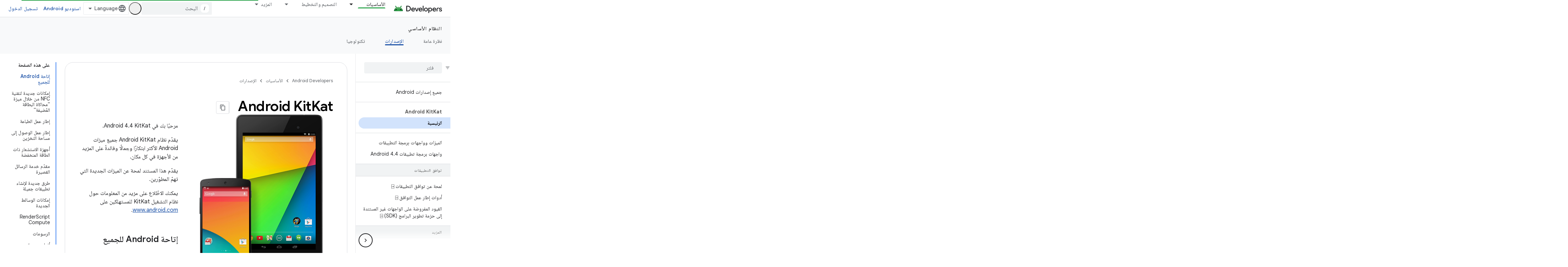

--- FILE ---
content_type: text/html; charset=utf-8
request_url: https://developer.android.com/about/versions/kitkat?authuser=2&%3Bhl=ar&hl=ar
body_size: 54351
content:









<!doctype html>
<html 
      lang="ar-x-mtfrom-en"
      dir="rtl">
  <head>
    <meta name="google-signin-client-id" content="721724668570-nbkv1cfusk7kk4eni4pjvepaus73b13t.apps.googleusercontent.com"><meta name="google-signin-scope"
          content="profile email https://www.googleapis.com/auth/developerprofiles https://www.googleapis.com/auth/developerprofiles.award https://www.googleapis.com/auth/devprofiles.full_control.firstparty"><meta property="og:site_name" content="Android Developers">
    <meta property="og:type" content="website"><meta name="theme-color" content="#34a853"><meta charset="utf-8">
    <meta content="IE=Edge" http-equiv="X-UA-Compatible">
    <meta name="viewport" content="width=device-width, initial-scale=1">
    

    <link rel="manifest" href="/_pwa/android/manifest.json"
          crossorigin="use-credentials">
    <link rel="preconnect" href="//www.gstatic.com" crossorigin>
    <link rel="preconnect" href="//fonts.gstatic.com" crossorigin>
    <link rel="preconnect" href="//fonts.googleapis.com" crossorigin>
    <link rel="preconnect" href="//apis.google.com" crossorigin>
    <link rel="preconnect" href="//www.google-analytics.com" crossorigin><link rel="stylesheet" href="//fonts.googleapis.com/css?family=Google+Sans:400,500,600,700|Google+Sans+Text:400,400italic,500,500italic,600,600italic,700,700italic|Roboto+Mono:400,500,700&display=swap">
      <link rel="stylesheet"
            href="//fonts.googleapis.com/css2?family=Material+Icons&family=Material+Symbols+Outlined&display=block"><link rel="stylesheet" href="//fonts.googleapis.com/earlyaccess/notonaskharabic.css"><link rel="stylesheet" href="https://www.gstatic.com/devrel-devsite/prod/v3df8aae39978de8281d519c083a1ff09816fe422ab8f1bf9f8e360a62fb9949d/android/css/app.css">
      
        <link rel="stylesheet" href="https://www.gstatic.com/devrel-devsite/prod/v3df8aae39978de8281d519c083a1ff09816fe422ab8f1bf9f8e360a62fb9949d/android/css/dark-theme.css" disabled>
      <link rel="shortcut icon" href="https://www.gstatic.com/devrel-devsite/prod/v3df8aae39978de8281d519c083a1ff09816fe422ab8f1bf9f8e360a62fb9949d/android/images/favicon.svg">
    <link rel="apple-touch-icon" href="https://www.gstatic.com/devrel-devsite/prod/v3df8aae39978de8281d519c083a1ff09816fe422ab8f1bf9f8e360a62fb9949d/android/images/touchicon-180.png"><link rel="canonical" href="https://developer.android.com/about/versions/kitkat?hl=ar"><link rel="search" type="application/opensearchdescription+xml"
            title="Android Developers" href="https://developer.android.com/s/opensearch.xml?authuser=2&amp;hl=ar">
      <link rel="alternate" hreflang="en"
          href="https://developer.android.com/about/versions/kitkat" /><link rel="alternate" hreflang="x-default" href="https://developer.android.com/about/versions/kitkat" /><link rel="alternate" hreflang="ar"
          href="https://developer.android.com/about/versions/kitkat?hl=ar" /><link rel="alternate" hreflang="bn"
          href="https://developer.android.com/about/versions/kitkat?hl=bn" /><link rel="alternate" hreflang="zh-Hans"
          href="https://developer.android.com/about/versions/kitkat?hl=zh-cn" /><link rel="alternate" hreflang="zh-Hant"
          href="https://developer.android.com/about/versions/kitkat?hl=zh-tw" /><link rel="alternate" hreflang="fa"
          href="https://developer.android.com/about/versions/kitkat?hl=fa" /><link rel="alternate" hreflang="fr"
          href="https://developer.android.com/about/versions/kitkat?hl=fr" /><link rel="alternate" hreflang="de"
          href="https://developer.android.com/about/versions/kitkat?hl=de" /><link rel="alternate" hreflang="he"
          href="https://developer.android.com/about/versions/kitkat?hl=he" /><link rel="alternate" hreflang="hi"
          href="https://developer.android.com/about/versions/kitkat?hl=hi" /><link rel="alternate" hreflang="id"
          href="https://developer.android.com/about/versions/kitkat?hl=id" /><link rel="alternate" hreflang="it"
          href="https://developer.android.com/about/versions/kitkat?hl=it" /><link rel="alternate" hreflang="ja"
          href="https://developer.android.com/about/versions/kitkat?hl=ja" /><link rel="alternate" hreflang="ko"
          href="https://developer.android.com/about/versions/kitkat?hl=ko" /><link rel="alternate" hreflang="pl"
          href="https://developer.android.com/about/versions/kitkat?hl=pl" /><link rel="alternate" hreflang="pt-BR"
          href="https://developer.android.com/about/versions/kitkat?hl=pt-br" /><link rel="alternate" hreflang="ru"
          href="https://developer.android.com/about/versions/kitkat?hl=ru" /><link rel="alternate" hreflang="es-419"
          href="https://developer.android.com/about/versions/kitkat?hl=es-419" /><link rel="alternate" hreflang="th"
          href="https://developer.android.com/about/versions/kitkat?hl=th" /><link rel="alternate" hreflang="tr"
          href="https://developer.android.com/about/versions/kitkat?hl=tr" /><link rel="alternate" hreflang="vi"
          href="https://developer.android.com/about/versions/kitkat?hl=vi" /><title>Android KitKat &nbsp;|&nbsp; Android Developers</title>

<meta property="og:title" content="Android KitKat &nbsp;|&nbsp; Android Developers"><meta name="description" content="مرحبًا بك في Android 4.4 KitKat. يقدّم Android KitKat جميع ميزات Android الأكثر ابتكارًا وجمالًا وفائدة على المزيد من الأجهزة في جميع أنحاء العالم. يقدّم هذا المستند لمحة عن الميزات الجديدة التي تهمّ المطوّرين. مزيد من المعلومات حول KitKat…">
  <meta property="og:description" content="مرحبًا بك في Android 4.4 KitKat. يقدّم Android KitKat جميع ميزات Android الأكثر ابتكارًا وجمالًا وفائدة على المزيد من الأجهزة في جميع أنحاء العالم. يقدّم هذا المستند لمحة عن الميزات الجديدة التي تهمّ المطوّرين. مزيد من المعلومات حول KitKat…"><meta property="og:url" content="https://developer.android.com/about/versions/kitkat?hl=ar"><meta property="og:image" content="https://developer.android.com/static/images/social/android-developers.png?authuser=2&amp;hl=ar">
  <meta property="og:image:width" content="1200">
  <meta property="og:image:height" content="675"><meta property="og:locale" content="ar"><meta name="twitter:card" content="summary_large_image"><script type="application/ld+json">
  {
    "@context": "https://schema.org",
    "@type": "Article",
    
    "headline": "Android KitKat"
  }
</script><link rel="alternate machine-translated-from" hreflang="en"
        href="https://developer.android.com/about/versions/kitkat?hl=en&amp;authuser=2">
  
  
  
  
  


    
      <link rel="stylesheet" href="/extras.css"></head>
  <body class="color-scheme--light"
        template="page"
        theme="android-theme"
        type="article"
        
        appearance
        
        layout="docs"
        
        
        
        
        
        display-toc
        pending>
  
    <devsite-progress type="indeterminate" id="app-progress"></devsite-progress>
  
  
    <a href="#main-content" class="skip-link button">
      
      التخطّي إلى المحتوى الرئيسي
    </a>
    <section class="devsite-wrapper">
      <devsite-cookie-notification-bar></devsite-cookie-notification-bar><devsite-header role="banner">
  
    





















<div class="devsite-header--inner" data-nosnippet>
  <div class="devsite-top-logo-row-wrapper-wrapper">
    <div class="devsite-top-logo-row-wrapper">
      <div class="devsite-top-logo-row">
        <button type="button" id="devsite-hamburger-menu"
          class="devsite-header-icon-button button-flat material-icons gc-analytics-event"
          data-category="Site-Wide Custom Events"
          data-label="Navigation menu button"
          visually-hidden
          aria-label="فتح القائمة">
        </button>
        
<div class="devsite-product-name-wrapper">

  <a href="/" class="devsite-site-logo-link gc-analytics-event"
   data-category="Site-Wide Custom Events" data-label="Site logo" track-type="globalNav"
   track-name="androidDevelopers" track-metadata-position="nav"
   track-metadata-eventDetail="nav">
  
  <picture>
    
    <source srcset="https://www.gstatic.com/devrel-devsite/prod/v3df8aae39978de8281d519c083a1ff09816fe422ab8f1bf9f8e360a62fb9949d/android/images/lockup-dark-theme.png"
            media="(prefers-color-scheme: dark)"
            class="devsite-dark-theme">
    
    <img src="https://www.gstatic.com/devrel-devsite/prod/v3df8aae39978de8281d519c083a1ff09816fe422ab8f1bf9f8e360a62fb9949d/android/images/lockup.png" class="devsite-site-logo" alt="Android Developers">
  </picture>
  
</a>



  
  
  <span class="devsite-product-name">
    <ul class="devsite-breadcrumb-list"
  >
  
  <li class="devsite-breadcrumb-item
             ">
    
    
    
      
      
    
  </li>
  
</ul>
  </span>

</div>
        <div class="devsite-top-logo-row-middle">
          <div class="devsite-header-upper-tabs">
            
              
              
  <devsite-tabs class="upper-tabs">

    <nav class="devsite-tabs-wrapper" aria-label="علامات التبويب العلوية">
      
        
          <tab class="devsite-dropdown
    devsite-dropdown-full
    devsite-active
    
    ">
  
    <a href="https://developer.android.com/get-started?authuser=2&amp;hl=ar"
    class="devsite-tabs-content gc-analytics-event android-dropdown-tab"
      track-metadata-eventdetail="https://developer.android.com/get-started?authuser=2&amp;hl=ar"
    
       track-type="nav"
       track-metadata-position="nav - الأساسيات"
       track-metadata-module="primary nav"
       aria-label="الأساسيات, selected" 
       
         
           data-category="Site-Wide Custom Events"
         
           data-label="Tab: الأساسيات"
         
           track-name="الأساسيات"
         
       >
    الأساسيات
  
    </a>
    
      <button
         aria-haspopup="menu"
         aria-expanded="false"
         aria-label="القائمة المنسدلة لما يلي: الأساسيات"
         track-type="nav"
         track-metadata-eventdetail="https://developer.android.com/get-started?authuser=2&amp;hl=ar"
         track-metadata-position="nav - الأساسيات"
         track-metadata-module="primary nav"
         
          
            data-category="Site-Wide Custom Events"
          
            data-label="Tab: الأساسيات"
          
            track-name="الأساسيات"
          
        
         class="devsite-tabs-dropdown-toggle devsite-icon devsite-icon-arrow-drop-down"></button>
    
  
  <div class="devsite-tabs-dropdown" role="menu" aria-label="submenu" hidden>
    
    <div class="devsite-tabs-dropdown-content">
      
        <div class="devsite-tabs-dropdown-column
                    android-dropdown android-dropdown-primary android-dropdown-ai">
          
            <ul class="devsite-tabs-dropdown-section
                       ">
              
                <li class="devsite-nav-title" role="heading" tooltip>إنشاء تجارب مستندة إلى الذكاء الاصطناعي</li>
              
              
                <li class="devsite-nav-description">يمكنك إنشاء تطبيقات Android مستندة إلى الذكاء الاصطناعي باستخدام واجهات Gemini API والمزيد.
</li>
              
              
                <li class="devsite-nav-item">
                  <a href="https://developer.android.com/ai?authuser=2&amp;hl=ar"
                    
                     track-type="nav"
                     track-metadata-eventdetail="https://developer.android.com/ai?authuser=2&amp;hl=ar"
                     track-metadata-position="nav - الأساسيات"
                     track-metadata-module="tertiary nav"
                     
                       track-metadata-module_headline="إنشاء تجارب مستندة إلى الذكاء الاصطناعي"
                     
                     tooltip
                  
                    
                     class="button button-primary"
                    
                  >
                    
                    <div class="devsite-nav-item-title">
                      البدء
                    </div>
                    
                  </a>
                </li>
              
            </ul>
          
        </div>
      
        <div class="devsite-tabs-dropdown-column
                    android-dropdown">
          
            <ul class="devsite-tabs-dropdown-section
                       android-dropdown-section-icon android-dropdown-section-icon-launch">
              
                <li class="devsite-nav-title" role="heading" tooltip>البدء</li>
              
              
                <li class="devsite-nav-description">ابدأ بإنشاء تطبيقك الأول، ثم تعمَّق في التفاصيل من خلال دوراتنا التدريبية أو استكشِف عملية تطوير التطبيقات بنفسك.
</li>
              
              
                <li class="devsite-nav-item">
                  <a href="https://developer.android.com/get-started/overview?authuser=2&amp;hl=ar"
                    
                     track-type="nav"
                     track-metadata-eventdetail="https://developer.android.com/get-started/overview?authuser=2&amp;hl=ar"
                     track-metadata-position="nav - الأساسيات"
                     track-metadata-module="tertiary nav"
                     
                       track-metadata-module_headline="البدء"
                     
                     tooltip
                  >
                    
                    <div class="devsite-nav-item-title">
                      Hello world
                    </div>
                    
                  </a>
                </li>
              
                <li class="devsite-nav-item">
                  <a href="https://developer.android.com/courses?authuser=2&amp;hl=ar"
                    
                     track-type="nav"
                     track-metadata-eventdetail="https://developer.android.com/courses?authuser=2&amp;hl=ar"
                     track-metadata-position="nav - الأساسيات"
                     track-metadata-module="tertiary nav"
                     
                       track-metadata-module_headline="البدء"
                     
                     tooltip
                  >
                    
                    <div class="devsite-nav-item-title">
                      دورات تدريبية
                    </div>
                    
                  </a>
                </li>
              
                <li class="devsite-nav-item">
                  <a href="https://developer.android.com/get-started/codelabs?authuser=2&amp;hl=ar"
                    
                     track-type="nav"
                     track-metadata-eventdetail="https://developer.android.com/get-started/codelabs?authuser=2&amp;hl=ar"
                     track-metadata-position="nav - الأساسيات"
                     track-metadata-module="tertiary nav"
                     
                       track-metadata-module_headline="البدء"
                     
                     tooltip
                  >
                    
                    <div class="devsite-nav-item-title">
                      البرامج التعليمية
                    </div>
                    
                  </a>
                </li>
              
                <li class="devsite-nav-item">
                  <a href="https://developer.android.com/develop/ui/compose/adopt?authuser=2&amp;hl=ar"
                    
                     track-type="nav"
                     track-metadata-eventdetail="https://developer.android.com/develop/ui/compose/adopt?authuser=2&amp;hl=ar"
                     track-metadata-position="nav - الأساسيات"
                     track-metadata-module="tertiary nav"
                     
                       track-metadata-module_headline="البدء"
                     
                     tooltip
                  >
                    
                    <div class="devsite-nav-item-title">
                      إنشاء رسائل إلكترونية للفِرق
                    </div>
                    
                  </a>
                </li>
              
                <li class="devsite-nav-item">
                  <a href="https://developer.android.com/kotlin?authuser=2&amp;hl=ar"
                    
                     track-type="nav"
                     track-metadata-eventdetail="https://developer.android.com/kotlin?authuser=2&amp;hl=ar"
                     track-metadata-position="nav - الأساسيات"
                     track-metadata-module="tertiary nav"
                     
                       track-metadata-module_headline="البدء"
                     
                     tooltip
                  >
                    
                    <div class="devsite-nav-item-title">
                      ‫Kotlin على Android
                    </div>
                    
                  </a>
                </li>
              
                <li class="devsite-nav-item">
                  <a href="https://play.google.com/console/about/guides/play-commerce/?authuser=2&amp;hl=ar"
                    
                     track-type="nav"
                     track-metadata-eventdetail="https://play.google.com/console/about/guides/play-commerce/?authuser=2&amp;hl=ar"
                     track-metadata-position="nav - الأساسيات"
                     track-metadata-module="tertiary nav"
                     
                       track-metadata-module_headline="البدء"
                     
                     tooltip
                  >
                    
                    <div class="devsite-nav-item-title">
                      تحقيق الربح المادي باستخدام Google Play ↗️
                    </div>
                    
                  </a>
                </li>
              
                <li class="devsite-nav-item">
                  <a href="https://developer.android.com/developer-verification?authuser=2&amp;hl=ar"
                    
                     track-type="nav"
                     track-metadata-eventdetail="https://developer.android.com/developer-verification?authuser=2&amp;hl=ar"
                     track-metadata-position="nav - الأساسيات"
                     track-metadata-module="tertiary nav"
                     
                       track-metadata-module_headline="البدء"
                     
                     tooltip
                  >
                    
                    <div class="devsite-nav-item-title">
                      التحقّق من هوية مطوّري تطبيقات Android
                    </div>
                    
                  </a>
                </li>
              
            </ul>
          
        </div>
      
        <div class="devsite-tabs-dropdown-column
                    android-dropdown">
          
            <ul class="devsite-tabs-dropdown-section
                       android-dropdown-section-icon android-dropdown-section-icon-multiple-screens">
              
                <li class="devsite-nav-title" role="heading" tooltip>التمديد حسب الجهاز</li>
              
              
                <li class="devsite-nav-description">يمكنك إنشاء تطبيقات تمنح المستخدمين تجارب سلسة على الهواتف والأجهزة اللوحية والساعات وسماعات الرأس وغيرها.
</li>
              
              
                <li class="devsite-nav-item">
                  <a href="https://developer.android.com/adaptive-apps?authuser=2&amp;hl=ar"
                    
                     track-type="nav"
                     track-metadata-eventdetail="https://developer.android.com/adaptive-apps?authuser=2&amp;hl=ar"
                     track-metadata-position="nav - الأساسيات"
                     track-metadata-module="tertiary nav"
                     
                       track-metadata-module_headline="التمديد حسب الجهاز"
                     
                     tooltip
                  >
                    
                    <div class="devsite-nav-item-title">
                      التطبيقات التكيّفية
                    </div>
                    
                  </a>
                </li>
              
                <li class="devsite-nav-item">
                  <a href="https://developer.android.com/xr?authuser=2&amp;hl=ar"
                    
                     track-type="nav"
                     track-metadata-eventdetail="https://developer.android.com/xr?authuser=2&amp;hl=ar"
                     track-metadata-position="nav - الأساسيات"
                     track-metadata-module="tertiary nav"
                     
                       track-metadata-module_headline="التمديد حسب الجهاز"
                     
                     tooltip
                  >
                    
                    <div class="devsite-nav-item-title">
                      Android XR
                    </div>
                    
                  </a>
                </li>
              
                <li class="devsite-nav-item">
                  <a href="https://developer.android.com/wear?authuser=2&amp;hl=ar"
                    
                     track-type="nav"
                     track-metadata-eventdetail="https://developer.android.com/wear?authuser=2&amp;hl=ar"
                     track-metadata-position="nav - الأساسيات"
                     track-metadata-module="tertiary nav"
                     
                       track-metadata-module_headline="التمديد حسب الجهاز"
                     
                     tooltip
                  >
                    
                    <div class="devsite-nav-item-title">
                      Wear OS
                    </div>
                    
                  </a>
                </li>
              
                <li class="devsite-nav-item">
                  <a href="https://developer.android.com/cars?authuser=2&amp;hl=ar"
                    
                     track-type="nav"
                     track-metadata-eventdetail="https://developer.android.com/cars?authuser=2&amp;hl=ar"
                     track-metadata-position="nav - الأساسيات"
                     track-metadata-module="tertiary nav"
                     
                       track-metadata-module_headline="التمديد حسب الجهاز"
                     
                     tooltip
                  >
                    
                    <div class="devsite-nav-item-title">
                      ‫Android للسيارات
                    </div>
                    
                  </a>
                </li>
              
                <li class="devsite-nav-item">
                  <a href="https://developer.android.com/tv?authuser=2&amp;hl=ar"
                    
                     track-type="nav"
                     track-metadata-eventdetail="https://developer.android.com/tv?authuser=2&amp;hl=ar"
                     track-metadata-position="nav - الأساسيات"
                     track-metadata-module="tertiary nav"
                     
                       track-metadata-module_headline="التمديد حسب الجهاز"
                     
                     tooltip
                  >
                    
                    <div class="devsite-nav-item-title">
                      Android TV
                    </div>
                    
                  </a>
                </li>
              
                <li class="devsite-nav-item">
                  <a href="https://developer.android.com/chrome-os?authuser=2&amp;hl=ar"
                    
                     track-type="nav"
                     track-metadata-eventdetail="https://developer.android.com/chrome-os?authuser=2&amp;hl=ar"
                     track-metadata-position="nav - الأساسيات"
                     track-metadata-module="tertiary nav"
                     
                       track-metadata-module_headline="التمديد حسب الجهاز"
                     
                     tooltip
                  >
                    
                    <div class="devsite-nav-item-title">
                      نظام التشغيل Chrome
                    </div>
                    
                  </a>
                </li>
              
            </ul>
          
        </div>
      
        <div class="devsite-tabs-dropdown-column
                    android-dropdown">
          
            <ul class="devsite-tabs-dropdown-section
                       android-dropdown-section-icon android-dropdown-section-icon-platform">
              
                <li class="devsite-nav-title" role="heading" tooltip>إنشاء حسب الفئة</li>
              
              
                <li class="devsite-nav-description">تعرَّف على كيفية إنشاء تطبيق لحالة الاستخدام الخاصة بك من خلال اتّباع إرشادات Google الوصفية والآراء.
</li>
              
              
                <li class="devsite-nav-item">
                  <a href="https://developer.android.com/games?authuser=2&amp;hl=ar"
                    
                     track-type="nav"
                     track-metadata-eventdetail="https://developer.android.com/games?authuser=2&amp;hl=ar"
                     track-metadata-position="nav - الأساسيات"
                     track-metadata-module="tertiary nav"
                     
                       track-metadata-module_headline="إنشاء حسب الفئة"
                     
                     tooltip
                  >
                    
                    <div class="devsite-nav-item-title">
                      الألعاب
                    </div>
                    
                  </a>
                </li>
              
                <li class="devsite-nav-item">
                  <a href="https://developer.android.com/media?authuser=2&amp;hl=ar"
                    
                     track-type="nav"
                     track-metadata-eventdetail="https://developer.android.com/media?authuser=2&amp;hl=ar"
                     track-metadata-position="nav - الأساسيات"
                     track-metadata-module="tertiary nav"
                     
                       track-metadata-module_headline="إنشاء حسب الفئة"
                     
                     tooltip
                  >
                    
                    <div class="devsite-nav-item-title">
                      الكاميرا والوسائط
                    </div>
                    
                  </a>
                </li>
              
                <li class="devsite-nav-item">
                  <a href="https://developer.android.com/social-and-messaging?authuser=2&amp;hl=ar"
                    
                     track-type="nav"
                     track-metadata-eventdetail="https://developer.android.com/social-and-messaging?authuser=2&amp;hl=ar"
                     track-metadata-position="nav - الأساسيات"
                     track-metadata-module="tertiary nav"
                     
                       track-metadata-module_headline="إنشاء حسب الفئة"
                     
                     tooltip
                  >
                    
                    <div class="devsite-nav-item-title">
                      التواصل الاجتماعي والمراسلة
                    </div>
                    
                  </a>
                </li>
              
                <li class="devsite-nav-item">
                  <a href="https://developer.android.com/health-and-fitness?authuser=2&amp;hl=ar"
                    
                     track-type="nav"
                     track-metadata-eventdetail="https://developer.android.com/health-and-fitness?authuser=2&amp;hl=ar"
                     track-metadata-position="nav - الأساسيات"
                     track-metadata-module="tertiary nav"
                     
                       track-metadata-module_headline="إنشاء حسب الفئة"
                     
                     tooltip
                  >
                    
                    <div class="devsite-nav-item-title">
                      صحة ولياقة
                    </div>
                    
                  </a>
                </li>
              
                <li class="devsite-nav-item">
                  <a href="https://developer.android.com/productivity?authuser=2&amp;hl=ar"
                    
                     track-type="nav"
                     track-metadata-eventdetail="https://developer.android.com/productivity?authuser=2&amp;hl=ar"
                     track-metadata-position="nav - الأساسيات"
                     track-metadata-module="tertiary nav"
                     
                       track-metadata-module_headline="إنشاء حسب الفئة"
                     
                     tooltip
                  >
                    
                    <div class="devsite-nav-item-title">
                      الإنتاجية
                    </div>
                    
                  </a>
                </li>
              
                <li class="devsite-nav-item">
                  <a href="https://developer.android.com/work/overview?authuser=2&amp;hl=ar"
                    
                     track-type="nav"
                     track-metadata-eventdetail="https://developer.android.com/work/overview?authuser=2&amp;hl=ar"
                     track-metadata-position="nav - الأساسيات"
                     track-metadata-module="tertiary nav"
                     
                       track-metadata-module_headline="إنشاء حسب الفئة"
                     
                     tooltip
                  >
                    
                    <div class="devsite-nav-item-title">
                      تطبيقات المؤسسات
                    </div>
                    
                  </a>
                </li>
              
            </ul>
          
        </div>
      
        <div class="devsite-tabs-dropdown-column
                    android-dropdown">
          
            <ul class="devsite-tabs-dropdown-section
                       android-dropdown-section-icon android-dropdown-section-icon-stars">
              
                <li class="devsite-nav-title" role="heading" tooltip>الحصول على أحدث متصفح</li>
              
              
                <li class="devsite-nav-description">يمكنك متابعة آخر الإصدارات على مدار العام والانضمام إلى برامج المعاينة ومشاركة ملاحظاتك وآرائك معنا.
</li>
              
              
                <li class="devsite-nav-item">
                  <a href="https://developer.android.com/latest-updates?authuser=2&amp;hl=ar"
                    
                     track-type="nav"
                     track-metadata-eventdetail="https://developer.android.com/latest-updates?authuser=2&amp;hl=ar"
                     track-metadata-position="nav - الأساسيات"
                     track-metadata-module="tertiary nav"
                     
                       track-metadata-module_headline="الحصول على أحدث متصفح"
                     
                     tooltip
                  >
                    
                    <div class="devsite-nav-item-title">
                      آخر التعديلات
                    </div>
                    
                  </a>
                </li>
              
                <li class="devsite-nav-item">
                  <a href="https://developer.android.com/latest-updates/experimental?authuser=2&amp;hl=ar"
                    
                     track-type="nav"
                     track-metadata-eventdetail="https://developer.android.com/latest-updates/experimental?authuser=2&amp;hl=ar"
                     track-metadata-position="nav - الأساسيات"
                     track-metadata-module="tertiary nav"
                     
                       track-metadata-module_headline="الحصول على أحدث متصفح"
                     
                     tooltip
                  >
                    
                    <div class="devsite-nav-item-title">
                      آخر التعديلات على التجربة
                    </div>
                    
                  </a>
                </li>
              
                <li class="devsite-nav-item">
                  <a href="https://developer.android.com/studio/preview?authuser=2&amp;hl=ar"
                    
                     track-type="nav"
                     track-metadata-eventdetail="https://developer.android.com/studio/preview?authuser=2&amp;hl=ar"
                     track-metadata-position="nav - الأساسيات"
                     track-metadata-module="tertiary nav"
                     
                       track-metadata-module_headline="الحصول على أحدث متصفح"
                     
                     tooltip
                  >
                    
                    <div class="devsite-nav-item-title">
                      معاينة "استوديو Android"
                    </div>
                    
                  </a>
                </li>
              
                <li class="devsite-nav-item">
                  <a href="https://developer.android.com/jetpack/androidx/versions?authuser=2&amp;hl=ar"
                    
                     track-type="nav"
                     track-metadata-eventdetail="https://developer.android.com/jetpack/androidx/versions?authuser=2&amp;hl=ar"
                     track-metadata-position="nav - الأساسيات"
                     track-metadata-module="tertiary nav"
                     
                       track-metadata-module_headline="الحصول على أحدث متصفح"
                     
                     tooltip
                  >
                    
                    <div class="devsite-nav-item-title">
                      مكتبات Jetpack وCompose
                    </div>
                    
                  </a>
                </li>
              
                <li class="devsite-nav-item">
                  <a href="https://developer.android.com/training/wearables/versions/latest?authuser=2&amp;hl=ar"
                    
                     track-type="nav"
                     track-metadata-eventdetail="https://developer.android.com/training/wearables/versions/latest?authuser=2&amp;hl=ar"
                     track-metadata-position="nav - الأساسيات"
                     track-metadata-module="tertiary nav"
                     
                       track-metadata-module_headline="الحصول على أحدث متصفح"
                     
                     tooltip
                  >
                    
                    <div class="devsite-nav-item-title">
                      إصدارات Wear OS
                    </div>
                    
                  </a>
                </li>
              
                <li class="devsite-nav-item">
                  <a href="https://developer.android.com/design-for-safety/privacy-sandbox?authuser=2&amp;hl=ar"
                    
                     track-type="nav"
                     track-metadata-eventdetail="https://developer.android.com/design-for-safety/privacy-sandbox?authuser=2&amp;hl=ar"
                     track-metadata-position="nav - الأساسيات"
                     track-metadata-module="tertiary nav"
                     
                       track-metadata-module_headline="الحصول على أحدث متصفح"
                     
                     tooltip
                  >
                    
                    <div class="devsite-nav-item-title">
                      مبادرة حماية الخصوصية ↗️
                    </div>
                    
                  </a>
                </li>
              
            </ul>
          
        </div>
      
    </div>
  </div>
</tab>
        
      
        
          <tab class="devsite-dropdown
    devsite-dropdown-full
    
    
    ">
  
    <a href="https://developer.android.com/design?authuser=2&amp;hl=ar"
    class="devsite-tabs-content gc-analytics-event android-dropdown-tab"
      track-metadata-eventdetail="https://developer.android.com/design?authuser=2&amp;hl=ar"
    
       track-type="nav"
       track-metadata-position="nav - التصميم والتخطيط"
       track-metadata-module="primary nav"
       
       
         
           data-category="Site-Wide Custom Events"
         
           data-label="Tab: التصميم والتخطيط"
         
           track-name="التصميم والتخطيط"
         
       >
    التصميم والتخطيط
  
    </a>
    
      <button
         aria-haspopup="menu"
         aria-expanded="false"
         aria-label="القائمة المنسدلة لما يلي: التصميم والتخطيط"
         track-type="nav"
         track-metadata-eventdetail="https://developer.android.com/design?authuser=2&amp;hl=ar"
         track-metadata-position="nav - التصميم والتخطيط"
         track-metadata-module="primary nav"
         
          
            data-category="Site-Wide Custom Events"
          
            data-label="Tab: التصميم والتخطيط"
          
            track-name="التصميم والتخطيط"
          
        
         class="devsite-tabs-dropdown-toggle devsite-icon devsite-icon-arrow-drop-down"></button>
    
  
  <div class="devsite-tabs-dropdown" role="menu" aria-label="submenu" hidden>
    
    <div class="devsite-tabs-dropdown-content">
      
        <div class="devsite-tabs-dropdown-column
                    android-dropdown android-dropdown-primary android-dropdown-mad">
          
            <ul class="devsite-tabs-dropdown-section
                       ">
              
                <li class="devsite-nav-title" role="heading" tooltip>تجارب ممتازة</li>
              
              
                <li class="devsite-nav-description">تقديم أفضل التجارب لأفضل المستخدمين
</li>
              
              
                <li class="devsite-nav-item">
                  <a href="https://developer.android.com/quality/excellent?authuser=2&amp;hl=ar"
                    
                     track-type="nav"
                     track-metadata-eventdetail="https://developer.android.com/quality/excellent?authuser=2&amp;hl=ar"
                     track-metadata-position="nav - التصميم والتخطيط"
                     track-metadata-module="tertiary nav"
                     
                       track-metadata-module_headline="تجارب ممتازة"
                     
                     tooltip
                  
                    
                     class="button button-primary"
                    
                  >
                    
                    <div class="devsite-nav-item-title">
                      مزيد من المعلومات
                    </div>
                    
                  </a>
                </li>
              
            </ul>
          
        </div>
      
        <div class="devsite-tabs-dropdown-column
                    android-dropdown">
          
            <ul class="devsite-tabs-dropdown-section
                       android-dropdown-section-icon android-dropdown-section-icon-layout">
              
                <li class="devsite-nav-title" role="heading" tooltip>تصميم واجهة المستخدم</li>
              
              
                <li class="devsite-nav-description">تصميم واجهة مستخدم جذابة باتّباع أفضل ممارسات Android</li>
              
              
                <li class="devsite-nav-item">
                  <a href="https://developer.android.com/design/ui?authuser=2&amp;hl=ar"
                    
                     track-type="nav"
                     track-metadata-eventdetail="https://developer.android.com/design/ui?authuser=2&amp;hl=ar"
                     track-metadata-position="nav - التصميم والتخطيط"
                     track-metadata-module="tertiary nav"
                     
                       track-metadata-module_headline="تصميم واجهة المستخدم"
                     
                     tooltip
                  >
                    
                    <div class="devsite-nav-item-title">
                      تصميم تطبيقات Android
                    </div>
                    
                  </a>
                </li>
              
                <li class="devsite-nav-item">
                  <a href="https://developer.android.com/design/ui/mobile?authuser=2&amp;hl=ar"
                    
                     track-type="nav"
                     track-metadata-eventdetail="https://developer.android.com/design/ui/mobile?authuser=2&amp;hl=ar"
                     track-metadata-position="nav - التصميم والتخطيط"
                     track-metadata-module="tertiary nav"
                     
                       track-metadata-module_headline="تصميم واجهة المستخدم"
                     
                     tooltip
                  >
                    
                    <div class="devsite-nav-item-title">
                      الهاتف الجوّال
                    </div>
                    
                  </a>
                </li>
              
                <li class="devsite-nav-item">
                  <a href="https://developer.android.com/design/ui/large-screens?authuser=2&amp;hl=ar"
                    
                     track-type="nav"
                     track-metadata-eventdetail="https://developer.android.com/design/ui/large-screens?authuser=2&amp;hl=ar"
                     track-metadata-position="nav - التصميم والتخطيط"
                     track-metadata-module="tertiary nav"
                     
                       track-metadata-module_headline="تصميم واجهة المستخدم"
                     
                     tooltip
                  >
                    
                    <div class="devsite-nav-item-title">
                      واجهة مستخدم قابلة للتكيّف
                    </div>
                    
                  </a>
                </li>
              
                <li class="devsite-nav-item">
                  <a href="https://developer.android.com/design/ui/xr?authuser=2&amp;hl=ar"
                    
                     track-type="nav"
                     track-metadata-eventdetail="https://developer.android.com/design/ui/xr?authuser=2&amp;hl=ar"
                     track-metadata-position="nav - التصميم والتخطيط"
                     track-metadata-module="tertiary nav"
                     
                       track-metadata-module_headline="تصميم واجهة المستخدم"
                     
                     tooltip
                  >
                    
                    <div class="devsite-nav-item-title">
                      سماعات رأس ونظارات بنظام الواقع الممتد
                    </div>
                    
                  </a>
                </li>
              
                <li class="devsite-nav-item">
                  <a href="https://developer.android.com/design/ui/ai-glasses?authuser=2&amp;hl=ar"
                    
                     track-type="nav"
                     track-metadata-eventdetail="https://developer.android.com/design/ui/ai-glasses?authuser=2&amp;hl=ar"
                     track-metadata-position="nav - التصميم والتخطيط"
                     track-metadata-module="tertiary nav"
                     
                       track-metadata-module_headline="تصميم واجهة المستخدم"
                     
                     tooltip
                  >
                    
                    <div class="devsite-nav-item-title">
                      نظارات الذكاء الاصطناعي
                    </div>
                    
                  </a>
                </li>
              
                <li class="devsite-nav-item">
                  <a href="https://developer.android.com/design/ui/widget?authuser=2&amp;hl=ar"
                    
                     track-type="nav"
                     track-metadata-eventdetail="https://developer.android.com/design/ui/widget?authuser=2&amp;hl=ar"
                     track-metadata-position="nav - التصميم والتخطيط"
                     track-metadata-module="tertiary nav"
                     
                       track-metadata-module_headline="تصميم واجهة المستخدم"
                     
                     tooltip
                  >
                    
                    <div class="devsite-nav-item-title">
                      الأدوات
                    </div>
                    
                  </a>
                </li>
              
                <li class="devsite-nav-item">
                  <a href="https://developer.android.com/design/ui/wear?authuser=2&amp;hl=ar"
                    
                     track-type="nav"
                     track-metadata-eventdetail="https://developer.android.com/design/ui/wear?authuser=2&amp;hl=ar"
                     track-metadata-position="nav - التصميم والتخطيط"
                     track-metadata-module="tertiary nav"
                     
                       track-metadata-module_headline="تصميم واجهة المستخدم"
                     
                     tooltip
                  >
                    
                    <div class="devsite-nav-item-title">
                      Wear OS
                    </div>
                    
                  </a>
                </li>
              
                <li class="devsite-nav-item">
                  <a href="https://developer.android.com/design/ui/tv?authuser=2&amp;hl=ar"
                    
                     track-type="nav"
                     track-metadata-eventdetail="https://developer.android.com/design/ui/tv?authuser=2&amp;hl=ar"
                     track-metadata-position="nav - التصميم والتخطيط"
                     track-metadata-module="tertiary nav"
                     
                       track-metadata-module_headline="تصميم واجهة المستخدم"
                     
                     tooltip
                  >
                    
                    <div class="devsite-nav-item-title">
                      Android TV
                    </div>
                    
                  </a>
                </li>
              
                <li class="devsite-nav-item">
                  <a href="https://developer.android.com/design/ui/cars?authuser=2&amp;hl=ar"
                    
                     track-type="nav"
                     track-metadata-eventdetail="https://developer.android.com/design/ui/cars?authuser=2&amp;hl=ar"
                     track-metadata-position="nav - التصميم والتخطيط"
                     track-metadata-module="tertiary nav"
                     
                       track-metadata-module_headline="تصميم واجهة المستخدم"
                     
                     tooltip
                  >
                    
                    <div class="devsite-nav-item-title">
                      ‫Android للسيارات
                    </div>
                    
                  </a>
                </li>
              
            </ul>
          
        </div>
      
        <div class="devsite-tabs-dropdown-column
                    android-dropdown">
          
            <ul class="devsite-tabs-dropdown-section
                       android-dropdown-section-icon android-dropdown-section-icon-design">
              
                <li class="devsite-nav-title" role="heading" tooltip>هندسة معمارية</li>
              
              
                <li class="devsite-nav-description">تصميم منطق وخدمات تطبيقات قوية وقابلة للاختبار والصيانة</li>
              
              
                <li class="devsite-nav-item">
                  <a href="https://developer.android.com/topic/architecture/intro?authuser=2&amp;hl=ar"
                    
                     track-type="nav"
                     track-metadata-eventdetail="https://developer.android.com/topic/architecture/intro?authuser=2&amp;hl=ar"
                     track-metadata-position="nav - التصميم والتخطيط"
                     track-metadata-module="tertiary nav"
                     
                       track-metadata-module_headline="هندسة معمارية"
                     
                     tooltip
                  >
                    
                    <div class="devsite-nav-item-title">
                      مقدمة
                    </div>
                    
                  </a>
                </li>
              
                <li class="devsite-nav-item">
                  <a href="https://developer.android.com/topic/libraries/view-binding?authuser=2&amp;hl=ar"
                    
                     track-type="nav"
                     track-metadata-eventdetail="https://developer.android.com/topic/libraries/view-binding?authuser=2&amp;hl=ar"
                     track-metadata-position="nav - التصميم والتخطيط"
                     track-metadata-module="tertiary nav"
                     
                       track-metadata-module_headline="هندسة معمارية"
                     
                     tooltip
                  >
                    
                    <div class="devsite-nav-item-title">
                      المكتبات
                    </div>
                    
                  </a>
                </li>
              
                <li class="devsite-nav-item">
                  <a href="https://developer.android.com/guide/navigation/navigation-principles?authuser=2&amp;hl=ar"
                    
                     track-type="nav"
                     track-metadata-eventdetail="https://developer.android.com/guide/navigation/navigation-principles?authuser=2&amp;hl=ar"
                     track-metadata-position="nav - التصميم والتخطيط"
                     track-metadata-module="tertiary nav"
                     
                       track-metadata-module_headline="هندسة معمارية"
                     
                     tooltip
                  >
                    
                    <div class="devsite-nav-item-title">
                      التنقل
                    </div>
                    
                  </a>
                </li>
              
                <li class="devsite-nav-item">
                  <a href="https://developer.android.com/topic/modularization?authuser=2&amp;hl=ar"
                    
                     track-type="nav"
                     track-metadata-eventdetail="https://developer.android.com/topic/modularization?authuser=2&amp;hl=ar"
                     track-metadata-position="nav - التصميم والتخطيط"
                     track-metadata-module="tertiary nav"
                     
                       track-metadata-module_headline="هندسة معمارية"
                     
                     tooltip
                  >
                    
                    <div class="devsite-nav-item-title">
                      التقسيم إلى وحدات
                    </div>
                    
                  </a>
                </li>
              
                <li class="devsite-nav-item">
                  <a href="https://developer.android.com/training/testing/fundamentals?authuser=2&amp;hl=ar"
                    
                     track-type="nav"
                     track-metadata-eventdetail="https://developer.android.com/training/testing/fundamentals?authuser=2&amp;hl=ar"
                     track-metadata-position="nav - التصميم والتخطيط"
                     track-metadata-module="tertiary nav"
                     
                       track-metadata-module_headline="هندسة معمارية"
                     
                     tooltip
                  >
                    
                    <div class="devsite-nav-item-title">
                      الاختبار
                    </div>
                    
                  </a>
                </li>
              
                <li class="devsite-nav-item">
                  <a href="https://developer.android.com/kotlin/multiplatform?authuser=2&amp;hl=ar"
                    
                     track-type="nav"
                     track-metadata-eventdetail="https://developer.android.com/kotlin/multiplatform?authuser=2&amp;hl=ar"
                     track-metadata-position="nav - التصميم والتخطيط"
                     track-metadata-module="tertiary nav"
                     
                       track-metadata-module_headline="هندسة معمارية"
                     
                     tooltip
                  >
                    
                    <div class="devsite-nav-item-title">
                      ‫Kotlin Multiplatform
                    </div>
                    
                  </a>
                </li>
              
            </ul>
          
        </div>
      
        <div class="devsite-tabs-dropdown-column
                    android-dropdown">
          
            <ul class="devsite-tabs-dropdown-section
                       android-dropdown-section-icon android-dropdown-section-icon-vitals">
              
                <li class="devsite-nav-title" role="heading" tooltip>الجودة</li>
              
              
                <li class="devsite-nav-description">خطِّط لجودة التطبيق والتزِم بإرشادات &#34;متجر Play&#34;.</li>
              
              
                <li class="devsite-nav-item">
                  <a href="https://developer.android.com/quality?authuser=2&amp;hl=ar"
                    
                     track-type="nav"
                     track-metadata-eventdetail="https://developer.android.com/quality?authuser=2&amp;hl=ar"
                     track-metadata-position="nav - التصميم والتخطيط"
                     track-metadata-module="tertiary nav"
                     
                       track-metadata-module_headline="الجودة"
                     
                     tooltip
                  >
                    
                    <div class="devsite-nav-item-title">
                      نظرة عامة
                    </div>
                    
                  </a>
                </li>
              
                <li class="devsite-nav-item">
                  <a href="https://developer.android.com/quality/core-value?authuser=2&amp;hl=ar"
                    
                     track-type="nav"
                     track-metadata-eventdetail="https://developer.android.com/quality/core-value?authuser=2&amp;hl=ar"
                     track-metadata-position="nav - التصميم والتخطيط"
                     track-metadata-module="tertiary nav"
                     
                       track-metadata-module_headline="الجودة"
                     
                     tooltip
                  >
                    
                    <div class="devsite-nav-item-title">
                      الفائدة الأساسية
                    </div>
                    
                  </a>
                </li>
              
                <li class="devsite-nav-item">
                  <a href="https://developer.android.com/quality/user-experience?authuser=2&amp;hl=ar"
                    
                     track-type="nav"
                     track-metadata-eventdetail="https://developer.android.com/quality/user-experience?authuser=2&amp;hl=ar"
                     track-metadata-position="nav - التصميم والتخطيط"
                     track-metadata-module="tertiary nav"
                     
                       track-metadata-module_headline="الجودة"
                     
                     tooltip
                  >
                    
                    <div class="devsite-nav-item-title">
                      تجربة المستخدم
                    </div>
                    
                  </a>
                </li>
              
                <li class="devsite-nav-item">
                  <a href="https://developer.android.com/guide/topics/ui/accessibility?authuser=2&amp;hl=ar"
                    
                     track-type="nav"
                     track-metadata-eventdetail="https://developer.android.com/guide/topics/ui/accessibility?authuser=2&amp;hl=ar"
                     track-metadata-position="nav - التصميم والتخطيط"
                     track-metadata-module="tertiary nav"
                     
                       track-metadata-module_headline="الجودة"
                     
                     tooltip
                  >
                    
                    <div class="devsite-nav-item-title">
                      إمكانية الوصول
                    </div>
                    
                  </a>
                </li>
              
                <li class="devsite-nav-item">
                  <a href="https://developer.android.com/quality/technical?authuser=2&amp;hl=ar"
                    
                     track-type="nav"
                     track-metadata-eventdetail="https://developer.android.com/quality/technical?authuser=2&amp;hl=ar"
                     track-metadata-position="nav - التصميم والتخطيط"
                     track-metadata-module="tertiary nav"
                     
                       track-metadata-module_headline="الجودة"
                     
                     tooltip
                  >
                    
                    <div class="devsite-nav-item-title">
                      الجودة الفنية
                    </div>
                    
                  </a>
                </li>
              
                <li class="devsite-nav-item">
                  <a href="https://developer.android.com/quality/excellent?authuser=2&amp;hl=ar"
                    
                     track-type="nav"
                     track-metadata-eventdetail="https://developer.android.com/quality/excellent?authuser=2&amp;hl=ar"
                     track-metadata-position="nav - التصميم والتخطيط"
                     track-metadata-module="tertiary nav"
                     
                       track-metadata-module_headline="الجودة"
                     
                     tooltip
                  >
                    
                    <div class="devsite-nav-item-title">
                      تجارب ممتازة
                    </div>
                    
                  </a>
                </li>
              
            </ul>
          
        </div>
      
        <div class="devsite-tabs-dropdown-column
                    android-dropdown">
          
            <ul class="devsite-tabs-dropdown-section
                       android-dropdown-section-icon android-dropdown-section-icon-security-2">
              
                <li class="devsite-nav-title" role="heading" tooltip>الأمان</li>
              
              
                <li class="devsite-nav-description">حماية المستخدمين من التهديدات وضمان تجربة Android آمنة</li>
              
              
                <li class="devsite-nav-item">
                  <a href="https://developer.android.com/security?authuser=2&amp;hl=ar"
                    
                     track-type="nav"
                     track-metadata-eventdetail="https://developer.android.com/security?authuser=2&amp;hl=ar"
                     track-metadata-position="nav - التصميم والتخطيط"
                     track-metadata-module="tertiary nav"
                     
                       track-metadata-module_headline="الأمان"
                     
                     tooltip
                  >
                    
                    <div class="devsite-nav-item-title">
                      نظرة عامة
                    </div>
                    
                  </a>
                </li>
              
                <li class="devsite-nav-item">
                  <a href="https://developer.android.com/privacy?authuser=2&amp;hl=ar"
                    
                     track-type="nav"
                     track-metadata-eventdetail="https://developer.android.com/privacy?authuser=2&amp;hl=ar"
                     track-metadata-position="nav - التصميم والتخطيط"
                     track-metadata-module="tertiary nav"
                     
                       track-metadata-module_headline="الأمان"
                     
                     tooltip
                  >
                    
                    <div class="devsite-nav-item-title">
                      الخصوصية
                    </div>
                    
                  </a>
                </li>
              
                <li class="devsite-nav-item">
                  <a href="https://developer.android.com/privacy?authuser=2&amp;hl=ar#app-permissions"
                    
                     track-type="nav"
                     track-metadata-eventdetail="https://developer.android.com/privacy?authuser=2&amp;hl=ar#app-permissions"
                     track-metadata-position="nav - التصميم والتخطيط"
                     track-metadata-module="tertiary nav"
                     
                       track-metadata-module_headline="الأمان"
                     
                     tooltip
                  >
                    
                    <div class="devsite-nav-item-title">
                      الأذونات
                    </div>
                    
                  </a>
                </li>
              
                <li class="devsite-nav-item">
                  <a href="https://developer.android.com/identity?authuser=2&amp;hl=ar"
                    
                     track-type="nav"
                     track-metadata-eventdetail="https://developer.android.com/identity?authuser=2&amp;hl=ar"
                     track-metadata-position="nav - التصميم والتخطيط"
                     track-metadata-module="tertiary nav"
                     
                       track-metadata-module_headline="الأمان"
                     
                     tooltip
                  >
                    
                    <div class="devsite-nav-item-title">
                      الهوية
                    </div>
                    
                  </a>
                </li>
              
                <li class="devsite-nav-item">
                  <a href="https://developer.android.com/security/fraud-prevention?authuser=2&amp;hl=ar"
                    
                     track-type="nav"
                     track-metadata-eventdetail="https://developer.android.com/security/fraud-prevention?authuser=2&amp;hl=ar"
                     track-metadata-position="nav - التصميم والتخطيط"
                     track-metadata-module="tertiary nav"
                     
                       track-metadata-module_headline="الأمان"
                     
                     tooltip
                  >
                    
                    <div class="devsite-nav-item-title">
                      منع الاحتيال
                    </div>
                    
                  </a>
                </li>
              
            </ul>
          
        </div>
      
    </div>
  </div>
</tab>
        
      
        
          <tab class="devsite-dropdown
    devsite-dropdown-full
    
    
    ">
  
    <a href="https://developer.android.com/develop?authuser=2&amp;hl=ar"
    class="devsite-tabs-content gc-analytics-event android-dropdown-tab"
      track-metadata-eventdetail="https://developer.android.com/develop?authuser=2&amp;hl=ar"
    
       track-type="nav"
       track-metadata-position="nav - التطوير"
       track-metadata-module="primary nav"
       
       
         
           data-category="Site-Wide Custom Events"
         
           data-label="Tab: التطوير"
         
           track-name="التطوير"
         
       >
    التطوير
  
    </a>
    
      <button
         aria-haspopup="menu"
         aria-expanded="false"
         aria-label="القائمة المنسدلة لما يلي: التطوير"
         track-type="nav"
         track-metadata-eventdetail="https://developer.android.com/develop?authuser=2&amp;hl=ar"
         track-metadata-position="nav - التطوير"
         track-metadata-module="primary nav"
         
          
            data-category="Site-Wide Custom Events"
          
            data-label="Tab: التطوير"
          
            track-name="التطوير"
          
        
         class="devsite-tabs-dropdown-toggle devsite-icon devsite-icon-arrow-drop-down"></button>
    
  
  <div class="devsite-tabs-dropdown" role="menu" aria-label="submenu" hidden>
    
    <div class="devsite-tabs-dropdown-content">
      
        <div class="devsite-tabs-dropdown-column
                    android-dropdown android-dropdown-primary android-dropdown-studio">
          
            <ul class="devsite-tabs-dropdown-section
                       ">
              
                <li class="devsite-nav-title" role="heading" tooltip>‫Gemini في &#34;استوديو Android&#34;</li>
              
              
                <li class="devsite-nav-description">رفيقك في تطوير تطبيقات Android المستنِد إلى الذكاء الاصطناعي
</li>
              
              
                <li class="devsite-nav-item">
                  <a href="https://developer.android.com/gemini-in-android?authuser=2&amp;hl=ar"
                    
                     track-type="nav"
                     track-metadata-eventdetail="https://developer.android.com/gemini-in-android?authuser=2&amp;hl=ar"
                     track-metadata-position="nav - التطوير"
                     track-metadata-module="tertiary nav"
                     
                       track-metadata-module_headline="‫gemini في &#34;استوديو android&#34;"
                     
                     tooltip
                  
                    
                     class="button button-primary"
                    
                  >
                    
                    <div class="devsite-nav-item-title">
                      مزيد من المعلومات
                    </div>
                    
                  </a>
                </li>
              
                <li class="devsite-nav-item">
                  <a href="https://developer.android.com/studio?authuser=2&amp;hl=ar"
                    
                     track-type="nav"
                     track-metadata-eventdetail="https://developer.android.com/studio?authuser=2&amp;hl=ar"
                     track-metadata-position="nav - التطوير"
                     track-metadata-module="tertiary nav"
                     
                       track-metadata-module_headline="‫gemini في &#34;استوديو android&#34;"
                     
                     tooltip
                  
                    
                     class="button button-white"
                    
                  >
                    
                    <div class="devsite-nav-item-title">
                      الحصول على "استوديو Android"
                    </div>
                    
                  </a>
                </li>
              
            </ul>
          
        </div>
      
        <div class="devsite-tabs-dropdown-column
                    android-dropdown">
          
            <ul class="devsite-tabs-dropdown-section
                       android-dropdown-section-icon android-dropdown-section-icon-flag">
              
                <li class="devsite-nav-title" role="heading" tooltip>المجالات الأساسية</li>
              
              
                <li class="devsite-nav-description">يمكنك الحصول على النماذج والمستندات الخاصة بالميزات التي تحتاج إليها.</li>
              
              
                <li class="devsite-nav-item">
                  <a href="https://developer.android.com/samples?authuser=2&amp;hl=ar"
                    
                     track-type="nav"
                     track-metadata-eventdetail="https://developer.android.com/samples?authuser=2&amp;hl=ar"
                     track-metadata-position="nav - التطوير"
                     track-metadata-module="tertiary nav"
                     
                       track-metadata-module_headline="المجالات الأساسية"
                     
                     tooltip
                  >
                    
                    <div class="devsite-nav-item-title">
                      نماذج
                    </div>
                    
                  </a>
                </li>
              
                <li class="devsite-nav-item">
                  <a href="https://developer.android.com/develop/ui?authuser=2&amp;hl=ar"
                    
                     track-type="nav"
                     track-metadata-eventdetail="https://developer.android.com/develop/ui?authuser=2&amp;hl=ar"
                     track-metadata-position="nav - التطوير"
                     track-metadata-module="tertiary nav"
                     
                       track-metadata-module_headline="المجالات الأساسية"
                     
                     tooltip
                  >
                    
                    <div class="devsite-nav-item-title">
                      واجهات المستخدم
                    </div>
                    
                  </a>
                </li>
              
                <li class="devsite-nav-item">
                  <a href="https://developer.android.com/develop/background-work?authuser=2&amp;hl=ar"
                    
                     track-type="nav"
                     track-metadata-eventdetail="https://developer.android.com/develop/background-work?authuser=2&amp;hl=ar"
                     track-metadata-position="nav - التطوير"
                     track-metadata-module="tertiary nav"
                     
                       track-metadata-module_headline="المجالات الأساسية"
                     
                     tooltip
                  >
                    
                    <div class="devsite-nav-item-title">
                      العمل في الخلفية
                    </div>
                    
                  </a>
                </li>
              
                <li class="devsite-nav-item">
                  <a href="https://developer.android.com/guide/topics/data?authuser=2&amp;hl=ar"
                    
                     track-type="nav"
                     track-metadata-eventdetail="https://developer.android.com/guide/topics/data?authuser=2&amp;hl=ar"
                     track-metadata-position="nav - التطوير"
                     track-metadata-module="tertiary nav"
                     
                       track-metadata-module_headline="المجالات الأساسية"
                     
                     tooltip
                  >
                    
                    <div class="devsite-nav-item-title">
                      البيانات والملفات
                    </div>
                    
                  </a>
                </li>
              
                <li class="devsite-nav-item">
                  <a href="https://developer.android.com/develop/connectivity?authuser=2&amp;hl=ar"
                    
                     track-type="nav"
                     track-metadata-eventdetail="https://developer.android.com/develop/connectivity?authuser=2&amp;hl=ar"
                     track-metadata-position="nav - التطوير"
                     track-metadata-module="tertiary nav"
                     
                       track-metadata-module_headline="المجالات الأساسية"
                     
                     tooltip
                  >
                    
                    <div class="devsite-nav-item-title">
                      قابلية الاتصال
                    </div>
                    
                  </a>
                </li>
              
                <li class="devsite-nav-item">
                  <a href="https://developer.android.com/develop?authuser=2&amp;hl=ar#core-areas"
                    
                     track-type="nav"
                     track-metadata-eventdetail="https://developer.android.com/develop?authuser=2&amp;hl=ar#core-areas"
                     track-metadata-position="nav - التطوير"
                     track-metadata-module="tertiary nav"
                     
                       track-metadata-module_headline="المجالات الأساسية"
                     
                     tooltip
                  >
                    
                    <div class="devsite-nav-item-title">
                      جميع المجالات الأساسية ⤵️
                    </div>
                    
                  </a>
                </li>
              
            </ul>
          
        </div>
      
        <div class="devsite-tabs-dropdown-column
                    android-dropdown">
          
            <ul class="devsite-tabs-dropdown-section
                       android-dropdown-section-icon android-dropdown-section-icon-tools-2">
              
                <li class="devsite-nav-title" role="heading" tooltip>الأدوات وسير العمل</li>
              
              
                <li class="devsite-nav-description">استخدِم بيئة التطوير المتكاملة لكتابة تطبيقك وإنشائه، أو أنشِئ مسارًا خاصًا بك.</li>
              
              
                <li class="devsite-nav-item">
                  <a href="https://developer.android.com/studio/write?authuser=2&amp;hl=ar"
                    
                     track-type="nav"
                     track-metadata-eventdetail="https://developer.android.com/studio/write?authuser=2&amp;hl=ar"
                     track-metadata-position="nav - التطوير"
                     track-metadata-module="tertiary nav"
                     
                       track-metadata-module_headline="الأدوات وسير العمل"
                     
                     tooltip
                  >
                    
                    <div class="devsite-nav-item-title">
                      كتابة الرموز البرمجية وتصحيح أخطائها
                    </div>
                    
                  </a>
                </li>
              
                <li class="devsite-nav-item">
                  <a href="https://developer.android.com/build/gradle-build-overview?authuser=2&amp;hl=ar"
                    
                     track-type="nav"
                     track-metadata-eventdetail="https://developer.android.com/build/gradle-build-overview?authuser=2&amp;hl=ar"
                     track-metadata-position="nav - التطوير"
                     track-metadata-module="tertiary nav"
                     
                       track-metadata-module_headline="الأدوات وسير العمل"
                     
                     tooltip
                  >
                    
                    <div class="devsite-nav-item-title">
                      إنشاء مشاريع
                    </div>
                    
                  </a>
                </li>
              
                <li class="devsite-nav-item">
                  <a href="https://developer.android.com/training/testing?authuser=2&amp;hl=ar"
                    
                     track-type="nav"
                     track-metadata-eventdetail="https://developer.android.com/training/testing?authuser=2&amp;hl=ar"
                     track-metadata-position="nav - التطوير"
                     track-metadata-module="tertiary nav"
                     
                       track-metadata-module_headline="الأدوات وسير العمل"
                     
                     tooltip
                  >
                    
                    <div class="devsite-nav-item-title">
                      اختبار تطبيقك
                    </div>
                    
                  </a>
                </li>
              
                <li class="devsite-nav-item">
                  <a href="https://developer.android.com/topic/performance/overview?authuser=2&amp;hl=ar"
                    
                     track-type="nav"
                     track-metadata-eventdetail="https://developer.android.com/topic/performance/overview?authuser=2&amp;hl=ar"
                     track-metadata-position="nav - التطوير"
                     track-metadata-module="tertiary nav"
                     
                       track-metadata-module_headline="الأدوات وسير العمل"
                     
                     tooltip
                  >
                    
                    <div class="devsite-nav-item-title">
                      الأداء
                    </div>
                    
                  </a>
                </li>
              
                <li class="devsite-nav-item">
                  <a href="https://developer.android.com/tools?authuser=2&amp;hl=ar"
                    
                     track-type="nav"
                     track-metadata-eventdetail="https://developer.android.com/tools?authuser=2&amp;hl=ar"
                     track-metadata-position="nav - التطوير"
                     track-metadata-module="tertiary nav"
                     
                       track-metadata-module_headline="الأدوات وسير العمل"
                     
                     tooltip
                  >
                    
                    <div class="devsite-nav-item-title">
                      أدوات سطر الأوامر
                    </div>
                    
                  </a>
                </li>
              
                <li class="devsite-nav-item">
                  <a href="https://developer.android.com/reference/tools/gradle-api?authuser=2&amp;hl=ar"
                    
                     track-type="nav"
                     track-metadata-eventdetail="https://developer.android.com/reference/tools/gradle-api?authuser=2&amp;hl=ar"
                     track-metadata-position="nav - التطوير"
                     track-metadata-module="tertiary nav"
                     
                       track-metadata-module_headline="الأدوات وسير العمل"
                     
                     tooltip
                  >
                    
                    <div class="devsite-nav-item-title">
                      واجهة برمجة تطبيقات المكوّن الإضافي لنظام Gradle
                    </div>
                    
                  </a>
                </li>
              
            </ul>
          
        </div>
      
        <div class="devsite-tabs-dropdown-column
                    android-dropdown">
          
            <ul class="devsite-tabs-dropdown-section
                       android-dropdown-section-icon android-dropdown-section-icon-multiple-screens">
              
                <li class="devsite-nav-title" role="heading" tooltip>تكنولوجيا الجهاز</li>
              
              
                <li class="devsite-nav-description">اكتب رمزًا برمجيًا لأشكال الأجهزة. ربط الأجهزة ومشاركة البيانات</li>
              
              
                <li class="devsite-nav-item">
                  <a href="https://developer.android.com/guide/topics/large-screens/get-started-with-large-screens?authuser=2&amp;hl=ar"
                    
                     track-type="nav"
                     track-metadata-eventdetail="https://developer.android.com/guide/topics/large-screens/get-started-with-large-screens?authuser=2&amp;hl=ar"
                     track-metadata-position="nav - التطوير"
                     track-metadata-module="tertiary nav"
                     
                       track-metadata-module_headline="تكنولوجيا الجهاز"
                     
                     tooltip
                  >
                    
                    <div class="devsite-nav-item-title">
                      واجهة مستخدم قابلة للتكيّف
                    </div>
                    
                  </a>
                </li>
              
                <li class="devsite-nav-item">
                  <a href="https://developer.android.com/training/wearables?authuser=2&amp;hl=ar"
                    
                     track-type="nav"
                     track-metadata-eventdetail="https://developer.android.com/training/wearables?authuser=2&amp;hl=ar"
                     track-metadata-position="nav - التطوير"
                     track-metadata-module="tertiary nav"
                     
                       track-metadata-module_headline="تكنولوجيا الجهاز"
                     
                     tooltip
                  >
                    
                    <div class="devsite-nav-item-title">
                      Wear OS
                    </div>
                    
                  </a>
                </li>
              
                <li class="devsite-nav-item">
                  <a href="https://developer.android.com/develop/xr?authuser=2&amp;hl=ar"
                    
                     track-type="nav"
                     track-metadata-eventdetail="https://developer.android.com/develop/xr?authuser=2&amp;hl=ar"
                     track-metadata-position="nav - التطوير"
                     track-metadata-module="tertiary nav"
                     
                       track-metadata-module_headline="تكنولوجيا الجهاز"
                     
                     tooltip
                  >
                    
                    <div class="devsite-nav-item-title">
                      Android XR
                    </div>
                    
                  </a>
                </li>
              
                <li class="devsite-nav-item">
                  <a href="https://developer.android.com/health-and-fitness/guides?authuser=2&amp;hl=ar"
                    
                     track-type="nav"
                     track-metadata-eventdetail="https://developer.android.com/health-and-fitness/guides?authuser=2&amp;hl=ar"
                     track-metadata-position="nav - التطوير"
                     track-metadata-module="tertiary nav"
                     
                       track-metadata-module_headline="تكنولوجيا الجهاز"
                     
                     tooltip
                  >
                    
                    <div class="devsite-nav-item-title">
                      Android Health
                    </div>
                    
                  </a>
                </li>
              
                <li class="devsite-nav-item">
                  <a href="https://developer.android.com/training/cars?authuser=2&amp;hl=ar"
                    
                     track-type="nav"
                     track-metadata-eventdetail="https://developer.android.com/training/cars?authuser=2&amp;hl=ar"
                     track-metadata-position="nav - التطوير"
                     track-metadata-module="tertiary nav"
                     
                       track-metadata-module_headline="تكنولوجيا الجهاز"
                     
                     tooltip
                  >
                    
                    <div class="devsite-nav-item-title">
                      ‫Android للسيارات
                    </div>
                    
                  </a>
                </li>
              
                <li class="devsite-nav-item">
                  <a href="https://developer.android.com/training/tv?authuser=2&amp;hl=ar"
                    
                     track-type="nav"
                     track-metadata-eventdetail="https://developer.android.com/training/tv?authuser=2&amp;hl=ar"
                     track-metadata-position="nav - التطوير"
                     track-metadata-module="tertiary nav"
                     
                       track-metadata-module_headline="تكنولوجيا الجهاز"
                     
                     tooltip
                  >
                    
                    <div class="devsite-nav-item-title">
                      Android TV
                    </div>
                    
                  </a>
                </li>
              
                <li class="devsite-nav-item">
                  <a href="https://developer.android.com/develop?authuser=2&amp;hl=ar#devices"
                    
                     track-type="nav"
                     track-metadata-eventdetail="https://developer.android.com/develop?authuser=2&amp;hl=ar#devices"
                     track-metadata-position="nav - التطوير"
                     track-metadata-module="tertiary nav"
                     
                       track-metadata-module_headline="تكنولوجيا الجهاز"
                     
                     tooltip
                  >
                    
                    <div class="devsite-nav-item-title">
                      جميع الأجهزة ⤵️
                    </div>
                    
                  </a>
                </li>
              
            </ul>
          
        </div>
      
        <div class="devsite-tabs-dropdown-column
                    android-dropdown">
          
            <ul class="devsite-tabs-dropdown-section
                       android-dropdown-section-icon android-dropdown-section-icon-core-library">
              
                <li class="devsite-nav-title" role="heading" tooltip>المكتبات</li>
              
              
                <li class="devsite-nav-description">تصفَّح المستندات المرجعية لواجهة برمجة التطبيقات التي تتضمّن جميع التفاصيل.</li>
              
              
                <li class="devsite-nav-item">
                  <a href="https://developer.android.com/reference/packages?authuser=2&amp;hl=ar"
                    
                     track-type="nav"
                     track-metadata-eventdetail="https://developer.android.com/reference/packages?authuser=2&amp;hl=ar"
                     track-metadata-position="nav - التطوير"
                     track-metadata-module="tertiary nav"
                     
                       track-metadata-module_headline="المكتبات"
                     
                     tooltip
                  >
                    
                    <div class="devsite-nav-item-title">
                      نظام Android الأساسي
                    </div>
                    
                  </a>
                </li>
              
                <li class="devsite-nav-item">
                  <a href="https://developer.android.com/jetpack/androidx/explorer?authuser=2&amp;hl=ar"
                    
                     track-type="nav"
                     track-metadata-eventdetail="https://developer.android.com/jetpack/androidx/explorer?authuser=2&amp;hl=ar"
                     track-metadata-position="nav - التطوير"
                     track-metadata-module="tertiary nav"
                     
                       track-metadata-module_headline="المكتبات"
                     
                     tooltip
                  >
                    
                    <div class="devsite-nav-item-title">
                      مكتبات Jetpack
                    </div>
                    
                  </a>
                </li>
              
                <li class="devsite-nav-item">
                  <a href="https://developer.android.com/jetpack/androidx/releases/compose?authuser=2&amp;hl=ar"
                    
                     track-type="nav"
                     track-metadata-eventdetail="https://developer.android.com/jetpack/androidx/releases/compose?authuser=2&amp;hl=ar"
                     track-metadata-position="nav - التطوير"
                     track-metadata-module="tertiary nav"
                     
                       track-metadata-module_headline="المكتبات"
                     
                     tooltip
                  >
                    
                    <div class="devsite-nav-item-title">
                      مكتبات Compose
                    </div>
                    
                  </a>
                </li>
              
                <li class="devsite-nav-item">
                  <a href="https://developers.google.com/android/reference/packages?authuser=2&amp;hl=ar"
                    
                     track-type="nav"
                     track-metadata-eventdetail="https://developers.google.com/android/reference/packages?authuser=2&amp;hl=ar"
                     track-metadata-position="nav - التطوير"
                     track-metadata-module="tertiary nav"
                     
                       track-metadata-module_headline="المكتبات"
                     
                     tooltip
                  >
                    
                    <div class="devsite-nav-item-title">
                      خدمات Google Play ↗️
                    </div>
                    
                  </a>
                </li>
              
                <li class="devsite-nav-item">
                  <a href="https://play.google.com/sdks?authuser=2&amp;hl=ar"
                    
                     track-type="nav"
                     track-metadata-eventdetail="https://play.google.com/sdks?authuser=2&amp;hl=ar"
                     track-metadata-position="nav - التطوير"
                     track-metadata-module="tertiary nav"
                     
                       track-metadata-module_headline="المكتبات"
                     
                     tooltip
                  >
                    
                    <div class="devsite-nav-item-title">
                      أداة Google Play SDK Index ↗️
                    </div>
                    
                  </a>
                </li>
              
            </ul>
          
        </div>
      
    </div>
  </div>
</tab>
        
      
        
          <tab class="devsite-dropdown
    devsite-dropdown-full
    
    
    ">
  
    <a href="https://developer.android.com/distribute?authuser=2&amp;hl=ar"
    class="devsite-tabs-content gc-analytics-event android-dropdown-tab"
      track-metadata-eventdetail="https://developer.android.com/distribute?authuser=2&amp;hl=ar"
    
       track-type="nav"
       track-metadata-position="nav - google play"
       track-metadata-module="primary nav"
       
       
         
           data-category="Site-Wide Custom Events"
         
           data-label="Tab: Google Play"
         
           track-name="google play"
         
       >
    Google Play
  
    </a>
    
      <button
         aria-haspopup="menu"
         aria-expanded="false"
         aria-label="القائمة المنسدلة لما يلي: Google Play"
         track-type="nav"
         track-metadata-eventdetail="https://developer.android.com/distribute?authuser=2&amp;hl=ar"
         track-metadata-position="nav - google play"
         track-metadata-module="primary nav"
         
          
            data-category="Site-Wide Custom Events"
          
            data-label="Tab: Google Play"
          
            track-name="google play"
          
        
         class="devsite-tabs-dropdown-toggle devsite-icon devsite-icon-arrow-drop-down"></button>
    
  
  <div class="devsite-tabs-dropdown" role="menu" aria-label="submenu" hidden>
    
    <div class="devsite-tabs-dropdown-content">
      
        <div class="devsite-tabs-dropdown-column
                    android-dropdown android-dropdown-primary android-dropdown-play">
          
            <ul class="devsite-tabs-dropdown-section
                       ">
              
                <li class="devsite-nav-title" role="heading" tooltip>Play Console</li>
              
              
                <li class="devsite-nav-description">انشر تطبيقك أو لعبتك وعزِّز نمو نشاطك التجاري على Google Play.
</li>
              
              
                <li class="devsite-nav-item">
                  <a href="https://play.google.com/console?authuser=2&amp;hl=ar"
                    
                     track-type="nav"
                     track-metadata-eventdetail="https://play.google.com/console?authuser=2&amp;hl=ar"
                     track-metadata-position="nav - google play"
                     track-metadata-module="tertiary nav"
                     
                       track-metadata-module_headline="play console"
                     
                     tooltip
                  
                    
                     class="button button-white"
                    
                  >
                    
                    <div class="devsite-nav-item-title">
                      الانتقال إلى Play Console
                    </div>
                    
                  </a>
                </li>
              
                <li class="devsite-nav-item">
                  <a href="https://play.google.com/console/about/?authuser=2&amp;hl=ar"
                    
                     track-type="nav"
                     track-metadata-eventdetail="https://play.google.com/console/about/?authuser=2&amp;hl=ar"
                     track-metadata-position="nav - google play"
                     track-metadata-module="tertiary nav"
                     
                       track-metadata-module_headline="play console"
                     
                     tooltip
                  
                    
                     class="button button-primary"
                    
                  >
                    
                    <div class="devsite-nav-item-title">
                      مزيد من المعلومات ↗️
                    </div>
                    
                  </a>
                </li>
              
            </ul>
          
        </div>
      
        <div class="devsite-tabs-dropdown-column
                    android-dropdown">
          
            <ul class="devsite-tabs-dropdown-section
                       android-dropdown-section-icon android-dropdown-section-icon-google-play">
              
                <li class="devsite-nav-title" role="heading" tooltip>الأساسيات</li>
              
              
                <li class="devsite-nav-description">تعرَّف على كيفية جذب المستخدمين وتحقيق الربح وتأمين تطبيقك.</li>
              
              
                <li class="devsite-nav-item">
                  <a href="https://developer.android.com/distribute/play-billing?authuser=2&amp;hl=ar"
                    
                     track-type="nav"
                     track-metadata-eventdetail="https://developer.android.com/distribute/play-billing?authuser=2&amp;hl=ar"
                     track-metadata-position="nav - google play"
                     track-metadata-module="tertiary nav"
                     
                       track-metadata-module_headline="الأساسيات"
                     
                     tooltip
                  >
                    
                    <div class="devsite-nav-item-title">
                      تحقيق الربح على Play
                    </div>
                    
                  </a>
                </li>
              
                <li class="devsite-nav-item">
                  <a href="https://developer.android.com/google/play/integrity?authuser=2&amp;hl=ar"
                    
                     track-type="nav"
                     track-metadata-eventdetail="https://developer.android.com/google/play/integrity?authuser=2&amp;hl=ar"
                     track-metadata-position="nav - google play"
                     track-metadata-module="tertiary nav"
                     
                       track-metadata-module_headline="الأساسيات"
                     
                     tooltip
                  >
                    
                    <div class="devsite-nav-item-title">
                      Play Integrity
                    </div>
                    
                  </a>
                </li>
              
                <li class="devsite-nav-item">
                  <a href="https://developer.android.com/distribute/play-policies?authuser=2&amp;hl=ar"
                    
                     track-type="nav"
                     track-metadata-eventdetail="https://developer.android.com/distribute/play-policies?authuser=2&amp;hl=ar"
                     track-metadata-position="nav - google play"
                     track-metadata-module="tertiary nav"
                     
                       track-metadata-module_headline="الأساسيات"
                     
                     tooltip
                  >
                    
                    <div class="devsite-nav-item-title">
                      سياسات Play
                    </div>
                    
                  </a>
                </li>
              
                <li class="devsite-nav-item">
                  <a href="https://play.google.com/console/about/programs?authuser=2&amp;hl=ar"
                    
                     track-type="nav"
                     track-metadata-eventdetail="https://play.google.com/console/about/programs?authuser=2&amp;hl=ar"
                     track-metadata-position="nav - google play"
                     track-metadata-module="tertiary nav"
                     
                       track-metadata-module_headline="الأساسيات"
                     
                     tooltip
                  >
                    
                    <div class="devsite-nav-item-title">
                      برامج Play ↗️
                    </div>
                    
                  </a>
                </li>
              
            </ul>
          
        </div>
      
        <div class="devsite-tabs-dropdown-column
                    android-dropdown">
          
            <ul class="devsite-tabs-dropdown-section
                       android-dropdown-section-icon android-dropdown-section-icon-game-controller">
              
                <li class="devsite-nav-title" role="heading" tooltip>مركز مطوّري الألعاب</li>
              
              
                <li class="devsite-nav-description">تطوير الألعاب وتقديمها الحصول على أدوات وعمليات تنزيل وعيّنات</li>
              
              
                <li class="devsite-nav-item">
                  <a href="https://developer.android.com/games?authuser=2&amp;hl=ar"
                    
                     track-type="nav"
                     track-metadata-eventdetail="https://developer.android.com/games?authuser=2&amp;hl=ar"
                     track-metadata-position="nav - google play"
                     track-metadata-module="tertiary nav"
                     
                       track-metadata-module_headline="مركز مطوّري الألعاب"
                     
                     tooltip
                  >
                    
                    <div class="devsite-nav-item-title">
                      نظرة عامة
                    </div>
                    
                  </a>
                </li>
              
                <li class="devsite-nav-item">
                  <a href="https://developer.android.com/guide/playcore/asset-delivery?authuser=2&amp;hl=ar"
                    
                     track-type="nav"
                     track-metadata-eventdetail="https://developer.android.com/guide/playcore/asset-delivery?authuser=2&amp;hl=ar"
                     track-metadata-position="nav - google play"
                     track-metadata-module="tertiary nav"
                     
                       track-metadata-module_headline="مركز مطوّري الألعاب"
                     
                     tooltip
                  >
                    
                    <div class="devsite-nav-item-title">
                      عرض المواد في Play
                    </div>
                    
                  </a>
                </li>
              
                <li class="devsite-nav-item">
                  <a href="https://developer.android.com/games/pgs/overview?authuser=2&amp;hl=ar"
                    
                     track-type="nav"
                     track-metadata-eventdetail="https://developer.android.com/games/pgs/overview?authuser=2&amp;hl=ar"
                     track-metadata-position="nav - google play"
                     track-metadata-module="tertiary nav"
                     
                       track-metadata-module_headline="مركز مطوّري الألعاب"
                     
                     tooltip
                  >
                    
                    <div class="devsite-nav-item-title">
                      خدمات ألعاب Play
                    </div>
                    
                  </a>
                </li>
              
                <li class="devsite-nav-item">
                  <a href="https://developer.android.com/games/playgames/overview?authuser=2&amp;hl=ar"
                    
                     track-type="nav"
                     track-metadata-eventdetail="https://developer.android.com/games/playgames/overview?authuser=2&amp;hl=ar"
                     track-metadata-position="nav - google play"
                     track-metadata-module="tertiary nav"
                     
                       track-metadata-module_headline="مركز مطوّري الألعاب"
                     
                     tooltip
                  >
                    
                    <div class="devsite-nav-item-title">
                      ألعاب Google Play على الكمبيوتر
                    </div>
                    
                  </a>
                </li>
              
                <li class="devsite-nav-item">
                  <a href="https://developer.android.com/distribute?authuser=2&amp;hl=ar"
                    
                     track-type="nav"
                     track-metadata-eventdetail="https://developer.android.com/distribute?authuser=2&amp;hl=ar"
                     track-metadata-position="nav - google play"
                     track-metadata-module="tertiary nav"
                     
                       track-metadata-module_headline="مركز مطوّري الألعاب"
                     
                     tooltip
                  >
                    
                    <div class="devsite-nav-item-title">
                      جميع أدلة Play ⤵️
                    </div>
                    
                  </a>
                </li>
              
            </ul>
          
        </div>
      
        <div class="devsite-tabs-dropdown-column
                    android-dropdown">
          
            <ul class="devsite-tabs-dropdown-section
                       android-dropdown-section-icon android-dropdown-section-icon-core-library">
              
                <li class="devsite-nav-title" role="heading" tooltip>المكتبات</li>
              
              
                <li class="devsite-nav-description">تصفَّح المستندات المرجعية لواجهة برمجة التطبيقات التي تتضمّن جميع التفاصيل.</li>
              
              
                <li class="devsite-nav-item">
                  <a href="https://developer.android.com/guide/playcore/feature-delivery?authuser=2&amp;hl=ar"
                    
                     track-type="nav"
                     track-metadata-eventdetail="https://developer.android.com/guide/playcore/feature-delivery?authuser=2&amp;hl=ar"
                     track-metadata-position="nav - google play"
                     track-metadata-module="tertiary nav"
                     
                       track-metadata-module_headline="المكتبات"
                     
                     tooltip
                  >
                    
                    <div class="devsite-nav-item-title">
                      عرض الميزات في Play
                    </div>
                    
                  </a>
                </li>
              
                <li class="devsite-nav-item">
                  <a href="https://developer.android.com/guide/playcore/in-app-updates?authuser=2&amp;hl=ar"
                    
                     track-type="nav"
                     track-metadata-eventdetail="https://developer.android.com/guide/playcore/in-app-updates?authuser=2&amp;hl=ar"
                     track-metadata-position="nav - google play"
                     track-metadata-module="tertiary nav"
                     
                       track-metadata-module_headline="المكتبات"
                     
                     tooltip
                  >
                    
                    <div class="devsite-nav-item-title">
                      Play In-app Updates
                    </div>
                    
                  </a>
                </li>
              
                <li class="devsite-nav-item">
                  <a href="https://developer.android.com/guide/playcore/in-app-review?authuser=2&amp;hl=ar"
                    
                     track-type="nav"
                     track-metadata-eventdetail="https://developer.android.com/guide/playcore/in-app-review?authuser=2&amp;hl=ar"
                     track-metadata-position="nav - google play"
                     track-metadata-module="tertiary nav"
                     
                       track-metadata-module_headline="المكتبات"
                     
                     tooltip
                  >
                    
                    <div class="devsite-nav-item-title">
                      واجهة برمجة التطبيقات Play In-app Reviews
                    </div>
                    
                  </a>
                </li>
              
                <li class="devsite-nav-item">
                  <a href="https://developer.android.com/google/play/installreferrer?authuser=2&amp;hl=ar"
                    
                     track-type="nav"
                     track-metadata-eventdetail="https://developer.android.com/google/play/installreferrer?authuser=2&amp;hl=ar"
                     track-metadata-position="nav - google play"
                     track-metadata-module="tertiary nav"
                     
                       track-metadata-module_headline="المكتبات"
                     
                     tooltip
                  >
                    
                    <div class="devsite-nav-item-title">
                      ‫Play Install Referrer
                    </div>
                    
                  </a>
                </li>
              
                <li class="devsite-nav-item">
                  <a href="https://developers.google.com/android/reference/packages?authuser=2&amp;hl=ar"
                    
                     track-type="nav"
                     track-metadata-eventdetail="https://developers.google.com/android/reference/packages?authuser=2&amp;hl=ar"
                     track-metadata-position="nav - google play"
                     track-metadata-module="tertiary nav"
                     
                       track-metadata-module_headline="المكتبات"
                     
                     tooltip
                  >
                    
                    <div class="devsite-nav-item-title">
                      خدمات Google Play ↗️
                    </div>
                    
                  </a>
                </li>
              
                <li class="devsite-nav-item">
                  <a href="https://play.google.com/sdks?authuser=2&amp;hl=ar"
                    
                     track-type="nav"
                     track-metadata-eventdetail="https://play.google.com/sdks?authuser=2&amp;hl=ar"
                     track-metadata-position="nav - google play"
                     track-metadata-module="tertiary nav"
                     
                       track-metadata-module_headline="المكتبات"
                     
                     tooltip
                  >
                    
                    <div class="devsite-nav-item-title">
                      أداة Google Play SDK Index ↗️
                    </div>
                    
                  </a>
                </li>
              
                <li class="devsite-nav-item">
                  <a href="https://developer.android.com/distribute?authuser=2&amp;hl=ar"
                    
                     track-type="nav"
                     track-metadata-eventdetail="https://developer.android.com/distribute?authuser=2&amp;hl=ar"
                     track-metadata-position="nav - google play"
                     track-metadata-module="tertiary nav"
                     
                       track-metadata-module_headline="المكتبات"
                     
                     tooltip
                  >
                    
                    <div class="devsite-nav-item-title">
                      جميع مكتبات Play ⤵️
                    </div>
                    
                  </a>
                </li>
              
            </ul>
          
        </div>
      
        <div class="devsite-tabs-dropdown-column
                    android-dropdown">
          
            <ul class="devsite-tabs-dropdown-section
                       android-dropdown-section-icon android-dropdown-section-icon-tools-2">
              
                <li class="devsite-nav-title" role="heading" tooltip>الأدوات والمراجع</li>
              
              
                <li class="devsite-nav-description">أدوات لنشر تطبيقك والترويج له وإدارته</li>
              
              
                <li class="devsite-nav-item">
                  <a href="https://developer.android.com/guide/app-bundle?authuser=2&amp;hl=ar"
                    
                     track-type="nav"
                     track-metadata-eventdetail="https://developer.android.com/guide/app-bundle?authuser=2&amp;hl=ar"
                     track-metadata-position="nav - google play"
                     track-metadata-module="tertiary nav"
                     
                       track-metadata-module_headline="الأدوات والمراجع"
                     
                     tooltip
                  >
                    
                    <div class="devsite-nav-item-title">
                      مجموعة حزمات تطبيق Android
                    </div>
                    
                  </a>
                </li>
              
                <li class="devsite-nav-item">
                  <a href="https://developer.android.com/distribute/marketing-tools?authuser=2&amp;hl=ar"
                    
                     track-type="nav"
                     track-metadata-eventdetail="https://developer.android.com/distribute/marketing-tools?authuser=2&amp;hl=ar"
                     track-metadata-position="nav - google play"
                     track-metadata-module="tertiary nav"
                     
                       track-metadata-module_headline="الأدوات والمراجع"
                     
                     tooltip
                  >
                    
                    <div class="devsite-nav-item-title">
                      العلامة التجارية والتسويق
                    </div>
                    
                  </a>
                </li>
              
                <li class="devsite-nav-item">
                  <a href="https://developers.google.com/android-publisher/api-ref/rest?authuser=2&amp;hl=ar"
                    
                     track-type="nav"
                     track-metadata-eventdetail="https://developers.google.com/android-publisher/api-ref/rest?authuser=2&amp;hl=ar"
                     track-metadata-position="nav - google play"
                     track-metadata-module="tertiary nav"
                     
                       track-metadata-module_headline="الأدوات والمراجع"
                     
                     tooltip
                  >
                    
                    <div class="devsite-nav-item-title">
                      واجهات برمجة التطبيقات في Play Console ↗️
                    </div>
                    
                  </a>
                </li>
              
            </ul>
          
        </div>
      
    </div>
  </div>
</tab>
        
      
        
          <tab  >
            
    <a href="https://developer.android.com/community?authuser=2&amp;hl=ar"
    class="devsite-tabs-content gc-analytics-event "
      track-metadata-eventdetail="https://developer.android.com/community?authuser=2&amp;hl=ar"
    
       track-type="nav"
       track-metadata-position="nav - منتدى"
       track-metadata-module="primary nav"
       
       
         
           data-category="Site-Wide Custom Events"
         
           data-label="Tab: منتدى"
         
           track-name="منتدى"
         
       >
    منتدى
  
    </a>
    
  
          </tab>
        
      
    </nav>

  </devsite-tabs>

            
           </div>
          
<devsite-search
    enable-signin
    enable-search
    enable-suggestions
      enable-query-completion
    
    
    project-name="Android Developers"
    tenant-name="Android Developers"
    
    
    
    
    
    >
  <form class="devsite-search-form" action="https://developer.android.com/s/results?authuser=2&amp;hl=ar" method="GET">
    <div class="devsite-search-container">
      <button type="button"
              search-open
              class="devsite-search-button devsite-header-icon-button button-flat material-icons"
              
              aria-label="فتح مربّع البحث"></button>
      <div class="devsite-searchbox">
        <input
          aria-activedescendant=""
          aria-autocomplete="list"
          
          aria-label="البحث"
          aria-expanded="false"
          aria-haspopup="listbox"
          autocomplete="off"
          class="devsite-search-field devsite-search-query"
          name="q"
          
          placeholder="البحث"
          role="combobox"
          type="text"
          value=""
          >
          <div class="devsite-search-image material-icons" aria-hidden="true">
            
          </div>
          <div class="devsite-search-shortcut-icon-container" aria-hidden="true">
            <kbd class="devsite-search-shortcut-icon">/</kbd>
          </div>
      </div>
    </div>
  </form>
  <button type="button"
          search-close
          class="devsite-search-button devsite-header-icon-button button-flat material-icons"
          
          aria-label="إغلاق مربّع البحث"></button>
</devsite-search>

        </div>

        

          

          

          <devsite-appearance-selector></devsite-appearance-selector>

          
<devsite-language-selector>
  <ul role="presentation">
    
    
    <li role="presentation">
      <a role="menuitem" lang="en"
        >English</a>
    </li>
    
    <li role="presentation">
      <a role="menuitem" lang="de"
        >Deutsch</a>
    </li>
    
    <li role="presentation">
      <a role="menuitem" lang="es_419"
        >Español – América Latina</a>
    </li>
    
    <li role="presentation">
      <a role="menuitem" lang="fr"
        >Français</a>
    </li>
    
    <li role="presentation">
      <a role="menuitem" lang="id"
        >Indonesia</a>
    </li>
    
    <li role="presentation">
      <a role="menuitem" lang="it"
        >Italiano</a>
    </li>
    
    <li role="presentation">
      <a role="menuitem" lang="pl"
        >Polski</a>
    </li>
    
    <li role="presentation">
      <a role="menuitem" lang="pt_br"
        >Português – Brasil</a>
    </li>
    
    <li role="presentation">
      <a role="menuitem" lang="vi"
        >Tiếng Việt</a>
    </li>
    
    <li role="presentation">
      <a role="menuitem" lang="tr"
        >Türkçe</a>
    </li>
    
    <li role="presentation">
      <a role="menuitem" lang="ru"
        >Русский</a>
    </li>
    
    <li role="presentation">
      <a role="menuitem" lang="he"
        >עברית</a>
    </li>
    
    <li role="presentation">
      <a role="menuitem" lang="ar"
        >العربيّة</a>
    </li>
    
    <li role="presentation">
      <a role="menuitem" lang="fa"
        >فارسی</a>
    </li>
    
    <li role="presentation">
      <a role="menuitem" lang="hi"
        >हिंदी</a>
    </li>
    
    <li role="presentation">
      <a role="menuitem" lang="bn"
        >বাংলা</a>
    </li>
    
    <li role="presentation">
      <a role="menuitem" lang="th"
        >ภาษาไทย</a>
    </li>
    
    <li role="presentation">
      <a role="menuitem" lang="zh_cn"
        >中文 – 简体</a>
    </li>
    
    <li role="presentation">
      <a role="menuitem" lang="zh_tw"
        >中文 – 繁體</a>
    </li>
    
    <li role="presentation">
      <a role="menuitem" lang="ja"
        >日本語</a>
    </li>
    
    <li role="presentation">
      <a role="menuitem" lang="ko"
        >한국어</a>
    </li>
    
  </ul>
</devsite-language-selector>


          
            <a class="devsite-header-link devsite-top-button button gc-analytics-event "
    href="https://developer.android.com/studio?authuser=2&amp;hl=ar"
    data-category="Site-Wide Custom Events"
    data-label="Site header link: استوديو Android"
    >
  استوديو Android
</a>
          

        

        
          <devsite-user 
                        
                        
                          enable-profiles
                        
                        
                        id="devsite-user">
            
              
              <span class="button devsite-top-button" aria-hidden="true" visually-hidden>تسجيل الدخول</span>
            
          </devsite-user>
        
        
        
      </div>
    </div>
  </div>



  <div class="devsite-collapsible-section
    ">
    <div class="devsite-header-background">
      
        
          <div class="devsite-product-id-row"
           >
            <div class="devsite-product-description-row">
              
                
                <div class="devsite-product-id">
                  
                  
                  
                    <ul class="devsite-breadcrumb-list"
  >
  
  <li class="devsite-breadcrumb-item
             ">
    
    
    
      
        
  <a href="https://developer.android.com/get-started?authuser=2&amp;hl=ar"
      
        class="devsite-breadcrumb-link gc-analytics-event"
      
        data-category="Site-Wide Custom Events"
      
        data-label="Lower Header"
      
        data-value="1"
      
        track-type="globalNav"
      
        track-name="breadcrumb"
      
        track-metadata-position="1"
      
        track-metadata-eventdetail=""
      
    >
    
          النظام الأساسي
        
  </a>
  
      
    
  </li>
  
</ul>
                </div>
                
              
              
            </div>
            
          </div>
          
        
      
      
        <div class="devsite-doc-set-nav-row">
          
          
            
            
  <devsite-tabs class="lower-tabs">

    <nav class="devsite-tabs-wrapper" aria-label="علامات التبويب السفلية">
      
        
          <tab  >
            
    <a href="https://developer.android.com/about?authuser=2&amp;hl=ar"
    class="devsite-tabs-content gc-analytics-event "
      track-metadata-eventdetail="https://developer.android.com/about?authuser=2&amp;hl=ar"
    
       track-type="nav"
       track-metadata-position="nav - نظرة عامة"
       track-metadata-module="primary nav"
       
       
         
           data-category="Site-Wide Custom Events"
         
           data-label="Tab: نظرة عامة"
         
           track-name="نظرة عامة"
         
       >
    نظرة عامة
  
    </a>
    
  
          </tab>
        
      
        
          <tab  class="devsite-active">
            
    <a href="https://developer.android.com/about/versions?authuser=2&amp;hl=ar"
    class="devsite-tabs-content gc-analytics-event "
      track-metadata-eventdetail="https://developer.android.com/about/versions?authuser=2&amp;hl=ar"
    
       track-type="nav"
       track-metadata-position="nav - الإصدارات"
       track-metadata-module="primary nav"
       aria-label="الإصدارات, selected" 
       
         
           data-category="Site-Wide Custom Events"
         
           data-label="Tab: الإصدارات"
         
           track-name="الإصدارات"
         
       >
    الإصدارات
  
    </a>
    
  
          </tab>
        
      
        
          <tab  >
            
    <a href="https://developer.android.com/guide/platform?authuser=2&amp;hl=ar"
    class="devsite-tabs-content gc-analytics-event "
      track-metadata-eventdetail="https://developer.android.com/guide/platform?authuser=2&amp;hl=ar"
    
       track-type="nav"
       track-metadata-position="nav - تكنولوجيا"
       track-metadata-module="primary nav"
       
       
         
           data-category="Site-Wide Custom Events"
         
           data-label="Tab: تكنولوجيا"
         
           track-name="تكنولوجيا"
         
       >
    تكنولوجيا
  
    </a>
    
  
          </tab>
        
      
    </nav>

  </devsite-tabs>

          
          
        </div>
      
    </div>
  </div>

</div>



  

  
</devsite-header>
      <devsite-book-nav scrollbars >
        
          





















<div class="devsite-book-nav-filter"
     >
  <span class="filter-list-icon material-icons" aria-hidden="true"></span>
  <input type="text"
         placeholder="فلتر"
         
         aria-label="إدخال نص لفلترة النتائج"
         role="searchbox">
  
  <span class="filter-clear-button hidden"
        data-title="محو الفلتر"
        aria-label="محو الفلتر"
        role="button"
        tabindex="0"></span>
</div>

<nav class="devsite-book-nav devsite-nav nocontent"
     aria-label="القائمة الجانبية">
  <div class="devsite-mobile-header">
    <button type="button"
            id="devsite-close-nav"
            class="devsite-header-icon-button button-flat material-icons gc-analytics-event"
            data-category="Site-Wide Custom Events"
            data-label="Close navigation"
            aria-label="إغلاق قائمة التنقل">
    </button>
    <div class="devsite-product-name-wrapper">

  <a href="/" class="devsite-site-logo-link gc-analytics-event"
   data-category="Site-Wide Custom Events" data-label="Site logo" track-type="globalNav"
   track-name="androidDevelopers" track-metadata-position="nav"
   track-metadata-eventDetail="nav">
  
  <picture>
    
    <source srcset="https://www.gstatic.com/devrel-devsite/prod/v3df8aae39978de8281d519c083a1ff09816fe422ab8f1bf9f8e360a62fb9949d/android/images/lockup-dark-theme.png"
            media="(prefers-color-scheme: dark)"
            class="devsite-dark-theme">
    
    <img src="https://www.gstatic.com/devrel-devsite/prod/v3df8aae39978de8281d519c083a1ff09816fe422ab8f1bf9f8e360a62fb9949d/android/images/lockup.png" class="devsite-site-logo" alt="Android Developers">
  </picture>
  
</a>


  
      <span class="devsite-product-name">
        
        
        <ul class="devsite-breadcrumb-list"
  >
  
  <li class="devsite-breadcrumb-item
             ">
    
    
    
      
      
    
  </li>
  
</ul>
      </span>
    

</div>
  </div>

  <div class="devsite-book-nav-wrapper">
    <div class="devsite-mobile-nav-top">
      
        <ul class="devsite-nav-list">
          
            <li class="devsite-nav-item">
              
  
  <a href="/get-started"
    
       class="devsite-nav-title gc-analytics-event
              
              devsite-nav-active"
    

    
      
        data-category="Site-Wide Custom Events"
      
        data-label="Tab: الأساسيات"
      
        track-name="الأساسيات"
      
    
     data-category="Site-Wide Custom Events"
     data-label="Responsive Tab: الأساسيات"
     track-type="globalNav"
     track-metadata-eventDetail="globalMenu"
     track-metadata-position="nav">
  
    <span class="devsite-nav-text" tooltip >
      الأساسيات
   </span>
    
  
  </a>
  

  
    <ul class="devsite-nav-responsive-tabs devsite-nav-has-menu
               ">
      
<li class="devsite-nav-item">

  
  <span
    
       class="devsite-nav-title"
       tooltip
    
    
      
        data-category="Site-Wide Custom Events"
      
        data-label="Tab: الأساسيات"
      
        track-name="الأساسيات"
      
    >
  
    <span class="devsite-nav-text" tooltip menu="الأساسيات">
      المزيد
   </span>
    
    <span class="devsite-nav-icon material-icons" data-icon="forward"
          menu="الأساسيات">
    </span>
    
  
  </span>
  

</li>

    </ul>
  
              
                <ul class="devsite-nav-responsive-tabs">
                  
                    
                    
                    
                    <li class="devsite-nav-item">
                      
  
  <a href="/about"
    
       class="devsite-nav-title gc-analytics-event
              
              "
    

    
      
        data-category="Site-Wide Custom Events"
      
        data-label="Tab: نظرة عامة"
      
        track-name="نظرة عامة"
      
    
     data-category="Site-Wide Custom Events"
     data-label="Responsive Tab: نظرة عامة"
     track-type="globalNav"
     track-metadata-eventDetail="globalMenu"
     track-metadata-position="nav">
  
    <span class="devsite-nav-text" tooltip >
      نظرة عامة
   </span>
    
  
  </a>
  

  
                    </li>
                  
                    
                    
                    
                    <li class="devsite-nav-item">
                      
  
  <a href="/about/versions"
    
       class="devsite-nav-title gc-analytics-event
              
              devsite-nav-active"
    

    
      
        data-category="Site-Wide Custom Events"
      
        data-label="Tab: الإصدارات"
      
        track-name="الإصدارات"
      
    
     data-category="Site-Wide Custom Events"
     data-label="Responsive Tab: الإصدارات"
     track-type="globalNav"
     track-metadata-eventDetail="globalMenu"
     track-metadata-position="nav">
  
    <span class="devsite-nav-text" tooltip menu="_book">
      الإصدارات
   </span>
    
  
  </a>
  

  
                    </li>
                  
                    
                    
                    
                    <li class="devsite-nav-item">
                      
  
  <a href="/guide/platform"
    
       class="devsite-nav-title gc-analytics-event
              
              "
    

    
      
        data-category="Site-Wide Custom Events"
      
        data-label="Tab: تكنولوجيا"
      
        track-name="تكنولوجيا"
      
    
     data-category="Site-Wide Custom Events"
     data-label="Responsive Tab: تكنولوجيا"
     track-type="globalNav"
     track-metadata-eventDetail="globalMenu"
     track-metadata-position="nav">
  
    <span class="devsite-nav-text" tooltip >
      تكنولوجيا
   </span>
    
  
  </a>
  

  
                    </li>
                  
                </ul>
              
            </li>
          
            <li class="devsite-nav-item">
              
  
  <a href="/design"
    
       class="devsite-nav-title gc-analytics-event
              
              "
    

    
      
        data-category="Site-Wide Custom Events"
      
        data-label="Tab: التصميم والتخطيط"
      
        track-name="التصميم والتخطيط"
      
    
     data-category="Site-Wide Custom Events"
     data-label="Responsive Tab: التصميم والتخطيط"
     track-type="globalNav"
     track-metadata-eventDetail="globalMenu"
     track-metadata-position="nav">
  
    <span class="devsite-nav-text" tooltip >
      التصميم والتخطيط
   </span>
    
  
  </a>
  

  
    <ul class="devsite-nav-responsive-tabs devsite-nav-has-menu
               ">
      
<li class="devsite-nav-item">

  
  <span
    
       class="devsite-nav-title"
       tooltip
    
    
      
        data-category="Site-Wide Custom Events"
      
        data-label="Tab: التصميم والتخطيط"
      
        track-name="التصميم والتخطيط"
      
    >
  
    <span class="devsite-nav-text" tooltip menu="التصميم والتخطيط">
      المزيد
   </span>
    
    <span class="devsite-nav-icon material-icons" data-icon="forward"
          menu="التصميم والتخطيط">
    </span>
    
  
  </span>
  

</li>

    </ul>
  
              
            </li>
          
            <li class="devsite-nav-item">
              
  
  <a href="/develop"
    
       class="devsite-nav-title gc-analytics-event
              
              "
    

    
      
        data-category="Site-Wide Custom Events"
      
        data-label="Tab: التطوير"
      
        track-name="التطوير"
      
    
     data-category="Site-Wide Custom Events"
     data-label="Responsive Tab: التطوير"
     track-type="globalNav"
     track-metadata-eventDetail="globalMenu"
     track-metadata-position="nav">
  
    <span class="devsite-nav-text" tooltip >
      التطوير
   </span>
    
  
  </a>
  

  
    <ul class="devsite-nav-responsive-tabs devsite-nav-has-menu
               ">
      
<li class="devsite-nav-item">

  
  <span
    
       class="devsite-nav-title"
       tooltip
    
    
      
        data-category="Site-Wide Custom Events"
      
        data-label="Tab: التطوير"
      
        track-name="التطوير"
      
    >
  
    <span class="devsite-nav-text" tooltip menu="التطوير">
      المزيد
   </span>
    
    <span class="devsite-nav-icon material-icons" data-icon="forward"
          menu="التطوير">
    </span>
    
  
  </span>
  

</li>

    </ul>
  
              
            </li>
          
            <li class="devsite-nav-item">
              
  
  <a href="/distribute"
    
       class="devsite-nav-title gc-analytics-event
              
              "
    

    
      
        data-category="Site-Wide Custom Events"
      
        data-label="Tab: Google Play"
      
        track-name="google play"
      
    
     data-category="Site-Wide Custom Events"
     data-label="Responsive Tab: Google Play"
     track-type="globalNav"
     track-metadata-eventDetail="globalMenu"
     track-metadata-position="nav">
  
    <span class="devsite-nav-text" tooltip >
      Google Play
   </span>
    
  
  </a>
  

  
    <ul class="devsite-nav-responsive-tabs devsite-nav-has-menu
               ">
      
<li class="devsite-nav-item">

  
  <span
    
       class="devsite-nav-title"
       tooltip
    
    
      
        data-category="Site-Wide Custom Events"
      
        data-label="Tab: Google Play"
      
        track-name="google play"
      
    >
  
    <span class="devsite-nav-text" tooltip menu="Google Play">
      المزيد
   </span>
    
    <span class="devsite-nav-icon material-icons" data-icon="forward"
          menu="Google Play">
    </span>
    
  
  </span>
  

</li>

    </ul>
  
              
            </li>
          
            <li class="devsite-nav-item">
              
  
  <a href="/community"
    
       class="devsite-nav-title gc-analytics-event
              
              "
    

    
      
        data-category="Site-Wide Custom Events"
      
        data-label="Tab: منتدى"
      
        track-name="منتدى"
      
    
     data-category="Site-Wide Custom Events"
     data-label="Responsive Tab: منتدى"
     track-type="globalNav"
     track-metadata-eventDetail="globalMenu"
     track-metadata-position="nav">
  
    <span class="devsite-nav-text" tooltip >
      منتدى
   </span>
    
  
  </a>
  

  
              
            </li>
          
          
    
    
<li class="devsite-nav-item">

  
  <a href="/studio"
    
       class="devsite-nav-title gc-analytics-event "
    

    
     data-category="Site-Wide Custom Events"
     data-label="Responsive Tab: استوديو Android"
     track-type="navMenu"
     track-metadata-eventDetail="globalMenu"
     track-metadata-position="nav">
  
    <span class="devsite-nav-text" tooltip >
      استوديو Android
   </span>
    
  
  </a>
  

</li>

  
          
        </ul>
      
    </div>
    
      <div class="devsite-mobile-nav-bottom">
        
          
          <ul class="devsite-nav-list" menu="_book">
            <li class="devsite-nav-item"><a href="/about/versions"
        class="devsite-nav-title gc-analytics-event"
        data-category="Site-Wide Custom Events"
        data-label="Book nav link, pathname: /about/versions"
        track-type="bookNav"
        track-name="click"
        track-metadata-eventdetail="/about/versions"
      ><span class="devsite-nav-text" tooltip>جميع إصدارات Android</span></a></li>

  <li class="devsite-nav-item
           devsite-nav-heading"><div class="devsite-nav-title devsite-nav-title-no-path">
        <span class="devsite-nav-text" tooltip>Android KitKat</span>
      </div></li>

  <li class="devsite-nav-item"><a href="/about/versions/kitkat"
        class="devsite-nav-title gc-analytics-event"
        data-category="Site-Wide Custom Events"
        data-label="Book nav link, pathname: /about/versions/kitkat"
        track-type="bookNav"
        track-name="click"
        track-metadata-eventdetail="/about/versions/kitkat"
      ><span class="devsite-nav-text" tooltip>الرئيسية</span></a></li>

  <li class="devsite-nav-item
           devsite-nav-heading"><div class="devsite-nav-title devsite-nav-title-no-path">
        <span class="devsite-nav-text" tooltip>الميزات وواجهات برمجة التطبيقات</span>
      </div></li>

  <li class="devsite-nav-item"><a href="/about/versions/kitkat/android-4.4"
        class="devsite-nav-title gc-analytics-event"
        data-category="Site-Wide Custom Events"
        data-label="Book nav link, pathname: /about/versions/kitkat/android-4.4"
        track-type="bookNav"
        track-name="click"
        track-metadata-eventdetail="/about/versions/kitkat/android-4.4"
      ><span class="devsite-nav-text" tooltip>واجهات برمجة تطبيقات Android 4.4</span></a></li>

  <li class="devsite-nav-item
           devsite-nav-divider
           devsite-nav-heading"><div class="devsite-nav-title devsite-nav-title-no-path">
        <span class="devsite-nav-text" tooltip>توافق التطبيقات</span>
      </div></li>

  <li class="devsite-nav-item"><a href="/guide/app-compatibility"
        class="devsite-nav-title gc-analytics-event"
        data-category="Site-Wide Custom Events"
        data-label="Book nav link, pathname: /guide/app-compatibility"
        track-type="bookNav"
        track-name="click"
        track-metadata-eventdetail="/guide/app-compatibility"
      ><span class="devsite-nav-text" tooltip>لمحة عن توافق التطبيقات ⍈</span></a></li>

  <li class="devsite-nav-item"><a href="/guide/app-compatibility/test-debug"
        class="devsite-nav-title gc-analytics-event"
        data-category="Site-Wide Custom Events"
        data-label="Book nav link, pathname: /guide/app-compatibility/test-debug"
        track-type="bookNav"
        track-name="click"
        track-metadata-eventdetail="/guide/app-compatibility/test-debug"
      ><span class="devsite-nav-text" tooltip>أدوات إطار عمل التوافق ⍈</span></a></li>

  <li class="devsite-nav-item"><a href="/guide/app-compatibility/restrictions-non-sdk-interfaces"
        class="devsite-nav-title gc-analytics-event"
        data-category="Site-Wide Custom Events"
        data-label="Book nav link, pathname: /guide/app-compatibility/restrictions-non-sdk-interfaces"
        track-type="bookNav"
        track-name="click"
        track-metadata-eventdetail="/guide/app-compatibility/restrictions-non-sdk-interfaces"
      ><span class="devsite-nav-text" tooltip>القيود المفروضة على الواجهات غير المستندة إلى حزمة تطوير البرامج (SDK) ⍈</span></a></li>

  <li class="devsite-nav-item
           devsite-nav-divider
           devsite-nav-heading"><div class="devsite-nav-title devsite-nav-title-no-path">
        <span class="devsite-nav-text" tooltip>المزيد</span>
      </div></li>

  <li class="devsite-nav-item"><a href="/about/dashboards"
        class="devsite-nav-title gc-analytics-event"
        data-category="Site-Wide Custom Events"
        data-label="Book nav link, pathname: /about/dashboards"
        track-type="bookNav"
        track-name="click"
        track-metadata-eventdetail="/about/dashboards"
      ><span class="devsite-nav-text" tooltip>لوحات المعلومات ⍈</span></a></li>
          </ul>
        
        
          
    
      
      <ul class="devsite-nav-list" menu="الأساسيات"
          aria-label="القائمة الجانبية" hidden>
        
          
            
              
<li class="devsite-nav-item devsite-nav-heading">

  
  <span
    
       class="devsite-nav-title"
       tooltip
    
    >
  
    <span class="devsite-nav-text" tooltip >
      إنشاء تجارب مستندة إلى الذكاء الاصطناعي
   </span>
    
  
  </span>
  

</li>

            
            
              
<li class="devsite-nav-item">

  
  <a href="/ai"
    
       class="devsite-nav-title gc-analytics-event
              
              "
    

    
     data-category="Site-Wide Custom Events"
     data-label="Responsive Tab: البدء"
     track-type="navMenu"
     track-metadata-eventDetail="globalMenu"
     track-metadata-position="nav">
  
    <span class="devsite-nav-text" tooltip >
      البدء
   </span>
    
  
  </a>
  

</li>

            
          
        
          
            
              
<li class="devsite-nav-item devsite-nav-heading">

  
  <span
    
       class="devsite-nav-title"
       tooltip
    
    >
  
    <span class="devsite-nav-text" tooltip >
      البدء
   </span>
    
  
  </span>
  

</li>

            
            
              
<li class="devsite-nav-item">

  
  <a href="/get-started/overview"
    
       class="devsite-nav-title gc-analytics-event
              
              "
    

    
     data-category="Site-Wide Custom Events"
     data-label="Responsive Tab: Hello world"
     track-type="navMenu"
     track-metadata-eventDetail="globalMenu"
     track-metadata-position="nav">
  
    <span class="devsite-nav-text" tooltip >
      Hello world
   </span>
    
  
  </a>
  

</li>

            
              
<li class="devsite-nav-item">

  
  <a href="/courses"
    
       class="devsite-nav-title gc-analytics-event
              
              "
    

    
     data-category="Site-Wide Custom Events"
     data-label="Responsive Tab: دورات تدريبية"
     track-type="navMenu"
     track-metadata-eventDetail="globalMenu"
     track-metadata-position="nav">
  
    <span class="devsite-nav-text" tooltip >
      دورات تدريبية
   </span>
    
  
  </a>
  

</li>

            
              
<li class="devsite-nav-item">

  
  <a href="/get-started/codelabs"
    
       class="devsite-nav-title gc-analytics-event
              
              "
    

    
     data-category="Site-Wide Custom Events"
     data-label="Responsive Tab: البرامج التعليمية"
     track-type="navMenu"
     track-metadata-eventDetail="globalMenu"
     track-metadata-position="nav">
  
    <span class="devsite-nav-text" tooltip >
      البرامج التعليمية
   </span>
    
  
  </a>
  

</li>

            
              
<li class="devsite-nav-item">

  
  <a href="/develop/ui/compose/adopt"
    
       class="devsite-nav-title gc-analytics-event
              
              "
    

    
     data-category="Site-Wide Custom Events"
     data-label="Responsive Tab: إنشاء رسائل إلكترونية للفِرق"
     track-type="navMenu"
     track-metadata-eventDetail="globalMenu"
     track-metadata-position="nav">
  
    <span class="devsite-nav-text" tooltip >
      إنشاء رسائل إلكترونية للفِرق
   </span>
    
  
  </a>
  

</li>

            
              
<li class="devsite-nav-item">

  
  <a href="/kotlin"
    
       class="devsite-nav-title gc-analytics-event
              
              "
    

    
     data-category="Site-Wide Custom Events"
     data-label="Responsive Tab: ‫Kotlin على Android"
     track-type="navMenu"
     track-metadata-eventDetail="globalMenu"
     track-metadata-position="nav">
  
    <span class="devsite-nav-text" tooltip >
      ‫Kotlin على Android
   </span>
    
  
  </a>
  

</li>

            
              
<li class="devsite-nav-item">

  
  <a href="https://play.google.com/console/about/guides/play-commerce/"
    
       class="devsite-nav-title gc-analytics-event
              
              "
    

    
     data-category="Site-Wide Custom Events"
     data-label="Responsive Tab: تحقيق الربح المادي باستخدام Google Play ↗️"
     track-type="navMenu"
     track-metadata-eventDetail="globalMenu"
     track-metadata-position="nav">
  
    <span class="devsite-nav-text" tooltip >
      تحقيق الربح المادي باستخدام Google Play ↗️
   </span>
    
  
  </a>
  

</li>

            
              
<li class="devsite-nav-item">

  
  <a href="/developer-verification"
    
       class="devsite-nav-title gc-analytics-event
              
              "
    

    
     data-category="Site-Wide Custom Events"
     data-label="Responsive Tab: التحقّق من هوية مطوّري تطبيقات Android"
     track-type="navMenu"
     track-metadata-eventDetail="globalMenu"
     track-metadata-position="nav">
  
    <span class="devsite-nav-text" tooltip >
      التحقّق من هوية مطوّري تطبيقات Android
   </span>
    
  
  </a>
  

</li>

            
          
        
          
            
              
<li class="devsite-nav-item devsite-nav-heading">

  
  <span
    
       class="devsite-nav-title"
       tooltip
    
    >
  
    <span class="devsite-nav-text" tooltip >
      التمديد حسب الجهاز
   </span>
    
  
  </span>
  

</li>

            
            
              
<li class="devsite-nav-item">

  
  <a href="/adaptive-apps"
    
       class="devsite-nav-title gc-analytics-event
              
              "
    

    
     data-category="Site-Wide Custom Events"
     data-label="Responsive Tab: التطبيقات التكيّفية"
     track-type="navMenu"
     track-metadata-eventDetail="globalMenu"
     track-metadata-position="nav">
  
    <span class="devsite-nav-text" tooltip >
      التطبيقات التكيّفية
   </span>
    
  
  </a>
  

</li>

            
              
<li class="devsite-nav-item">

  
  <a href="/xr"
    
       class="devsite-nav-title gc-analytics-event
              
              "
    

    
     data-category="Site-Wide Custom Events"
     data-label="Responsive Tab: Android XR"
     track-type="navMenu"
     track-metadata-eventDetail="globalMenu"
     track-metadata-position="nav">
  
    <span class="devsite-nav-text" tooltip >
      Android XR
   </span>
    
  
  </a>
  

</li>

            
              
<li class="devsite-nav-item">

  
  <a href="/wear"
    
       class="devsite-nav-title gc-analytics-event
              
              "
    

    
     data-category="Site-Wide Custom Events"
     data-label="Responsive Tab: Wear OS"
     track-type="navMenu"
     track-metadata-eventDetail="globalMenu"
     track-metadata-position="nav">
  
    <span class="devsite-nav-text" tooltip >
      Wear OS
   </span>
    
  
  </a>
  

</li>

            
              
<li class="devsite-nav-item">

  
  <a href="/cars"
    
       class="devsite-nav-title gc-analytics-event
              
              "
    

    
     data-category="Site-Wide Custom Events"
     data-label="Responsive Tab: ‫Android للسيارات"
     track-type="navMenu"
     track-metadata-eventDetail="globalMenu"
     track-metadata-position="nav">
  
    <span class="devsite-nav-text" tooltip >
      ‫Android للسيارات
   </span>
    
  
  </a>
  

</li>

            
              
<li class="devsite-nav-item">

  
  <a href="/tv"
    
       class="devsite-nav-title gc-analytics-event
              
              "
    

    
     data-category="Site-Wide Custom Events"
     data-label="Responsive Tab: Android TV"
     track-type="navMenu"
     track-metadata-eventDetail="globalMenu"
     track-metadata-position="nav">
  
    <span class="devsite-nav-text" tooltip >
      Android TV
   </span>
    
  
  </a>
  

</li>

            
              
<li class="devsite-nav-item">

  
  <a href="/chrome-os"
    
       class="devsite-nav-title gc-analytics-event
              
              "
    

    
     data-category="Site-Wide Custom Events"
     data-label="Responsive Tab: نظام التشغيل Chrome"
     track-type="navMenu"
     track-metadata-eventDetail="globalMenu"
     track-metadata-position="nav">
  
    <span class="devsite-nav-text" tooltip >
      نظام التشغيل Chrome
   </span>
    
  
  </a>
  

</li>

            
          
        
          
            
              
<li class="devsite-nav-item devsite-nav-heading">

  
  <span
    
       class="devsite-nav-title"
       tooltip
    
    >
  
    <span class="devsite-nav-text" tooltip >
      إنشاء حسب الفئة
   </span>
    
  
  </span>
  

</li>

            
            
              
<li class="devsite-nav-item">

  
  <a href="/games"
    
       class="devsite-nav-title gc-analytics-event
              
              "
    

    
     data-category="Site-Wide Custom Events"
     data-label="Responsive Tab: الألعاب"
     track-type="navMenu"
     track-metadata-eventDetail="globalMenu"
     track-metadata-position="nav">
  
    <span class="devsite-nav-text" tooltip >
      الألعاب
   </span>
    
  
  </a>
  

</li>

            
              
<li class="devsite-nav-item">

  
  <a href="/media"
    
       class="devsite-nav-title gc-analytics-event
              
              "
    

    
     data-category="Site-Wide Custom Events"
     data-label="Responsive Tab: الكاميرا والوسائط"
     track-type="navMenu"
     track-metadata-eventDetail="globalMenu"
     track-metadata-position="nav">
  
    <span class="devsite-nav-text" tooltip >
      الكاميرا والوسائط
   </span>
    
  
  </a>
  

</li>

            
              
<li class="devsite-nav-item">

  
  <a href="/social-and-messaging"
    
       class="devsite-nav-title gc-analytics-event
              
              "
    

    
     data-category="Site-Wide Custom Events"
     data-label="Responsive Tab: التواصل الاجتماعي والمراسلة"
     track-type="navMenu"
     track-metadata-eventDetail="globalMenu"
     track-metadata-position="nav">
  
    <span class="devsite-nav-text" tooltip >
      التواصل الاجتماعي والمراسلة
   </span>
    
  
  </a>
  

</li>

            
              
<li class="devsite-nav-item">

  
  <a href="/health-and-fitness"
    
       class="devsite-nav-title gc-analytics-event
              
              "
    

    
     data-category="Site-Wide Custom Events"
     data-label="Responsive Tab: صحة ولياقة"
     track-type="navMenu"
     track-metadata-eventDetail="globalMenu"
     track-metadata-position="nav">
  
    <span class="devsite-nav-text" tooltip >
      صحة ولياقة
   </span>
    
  
  </a>
  

</li>

            
              
<li class="devsite-nav-item">

  
  <a href="/productivity"
    
       class="devsite-nav-title gc-analytics-event
              
              "
    

    
     data-category="Site-Wide Custom Events"
     data-label="Responsive Tab: الإنتاجية"
     track-type="navMenu"
     track-metadata-eventDetail="globalMenu"
     track-metadata-position="nav">
  
    <span class="devsite-nav-text" tooltip >
      الإنتاجية
   </span>
    
  
  </a>
  

</li>

            
              
<li class="devsite-nav-item">

  
  <a href="/work/overview"
    
       class="devsite-nav-title gc-analytics-event
              
              "
    

    
     data-category="Site-Wide Custom Events"
     data-label="Responsive Tab: تطبيقات المؤسسات"
     track-type="navMenu"
     track-metadata-eventDetail="globalMenu"
     track-metadata-position="nav">
  
    <span class="devsite-nav-text" tooltip >
      تطبيقات المؤسسات
   </span>
    
  
  </a>
  

</li>

            
          
        
          
            
              
<li class="devsite-nav-item devsite-nav-heading">

  
  <span
    
       class="devsite-nav-title"
       tooltip
    
    >
  
    <span class="devsite-nav-text" tooltip >
      الحصول على أحدث متصفح
   </span>
    
  
  </span>
  

</li>

            
            
              
<li class="devsite-nav-item">

  
  <a href="/latest-updates"
    
       class="devsite-nav-title gc-analytics-event
              
              "
    

    
     data-category="Site-Wide Custom Events"
     data-label="Responsive Tab: آخر التعديلات"
     track-type="navMenu"
     track-metadata-eventDetail="globalMenu"
     track-metadata-position="nav">
  
    <span class="devsite-nav-text" tooltip >
      آخر التعديلات
   </span>
    
  
  </a>
  

</li>

            
              
<li class="devsite-nav-item">

  
  <a href="/latest-updates/experimental"
    
       class="devsite-nav-title gc-analytics-event
              
              "
    

    
     data-category="Site-Wide Custom Events"
     data-label="Responsive Tab: آخر التعديلات على التجربة"
     track-type="navMenu"
     track-metadata-eventDetail="globalMenu"
     track-metadata-position="nav">
  
    <span class="devsite-nav-text" tooltip >
      آخر التعديلات على التجربة
   </span>
    
  
  </a>
  

</li>

            
              
<li class="devsite-nav-item">

  
  <a href="/studio/preview"
    
       class="devsite-nav-title gc-analytics-event
              
              "
    

    
     data-category="Site-Wide Custom Events"
     data-label="Responsive Tab: معاينة &#34;استوديو Android&#34;"
     track-type="navMenu"
     track-metadata-eventDetail="globalMenu"
     track-metadata-position="nav">
  
    <span class="devsite-nav-text" tooltip >
      معاينة &#34;استوديو Android&#34;
   </span>
    
  
  </a>
  

</li>

            
              
<li class="devsite-nav-item">

  
  <a href="/jetpack/androidx/versions"
    
       class="devsite-nav-title gc-analytics-event
              
              "
    

    
     data-category="Site-Wide Custom Events"
     data-label="Responsive Tab: مكتبات Jetpack وCompose"
     track-type="navMenu"
     track-metadata-eventDetail="globalMenu"
     track-metadata-position="nav">
  
    <span class="devsite-nav-text" tooltip >
      مكتبات Jetpack وCompose
   </span>
    
  
  </a>
  

</li>

            
              
<li class="devsite-nav-item">

  
  <a href="/training/wearables/versions/latest"
    
       class="devsite-nav-title gc-analytics-event
              
              "
    

    
     data-category="Site-Wide Custom Events"
     data-label="Responsive Tab: إصدارات Wear OS"
     track-type="navMenu"
     track-metadata-eventDetail="globalMenu"
     track-metadata-position="nav">
  
    <span class="devsite-nav-text" tooltip >
      إصدارات Wear OS
   </span>
    
  
  </a>
  

</li>

            
              
<li class="devsite-nav-item">

  
  <a href="/design-for-safety/privacy-sandbox"
    
       class="devsite-nav-title gc-analytics-event
              
              "
    

    
     data-category="Site-Wide Custom Events"
     data-label="Responsive Tab: مبادرة حماية الخصوصية ↗️"
     track-type="navMenu"
     track-metadata-eventDetail="globalMenu"
     track-metadata-position="nav">
  
    <span class="devsite-nav-text" tooltip >
      مبادرة حماية الخصوصية ↗️
   </span>
    
  
  </a>
  

</li>

            
          
        
      </ul>
    
  
    
      
      <ul class="devsite-nav-list" menu="التصميم والتخطيط"
          aria-label="القائمة الجانبية" hidden>
        
          
            
              
<li class="devsite-nav-item devsite-nav-heading">

  
  <span
    
       class="devsite-nav-title"
       tooltip
    
    >
  
    <span class="devsite-nav-text" tooltip >
      تجارب ممتازة
   </span>
    
  
  </span>
  

</li>

            
            
              
<li class="devsite-nav-item">

  
  <a href="/quality/excellent"
    
       class="devsite-nav-title gc-analytics-event
              
              "
    

    
     data-category="Site-Wide Custom Events"
     data-label="Responsive Tab: مزيد من المعلومات"
     track-type="navMenu"
     track-metadata-eventDetail="globalMenu"
     track-metadata-position="nav">
  
    <span class="devsite-nav-text" tooltip >
      مزيد من المعلومات
   </span>
    
  
  </a>
  

</li>

            
          
        
          
            
              
<li class="devsite-nav-item devsite-nav-heading">

  
  <span
    
       class="devsite-nav-title"
       tooltip
    
    >
  
    <span class="devsite-nav-text" tooltip >
      تصميم واجهة المستخدم
   </span>
    
  
  </span>
  

</li>

            
            
              
<li class="devsite-nav-item">

  
  <a href="/design/ui"
    
       class="devsite-nav-title gc-analytics-event
              
              "
    

    
     data-category="Site-Wide Custom Events"
     data-label="Responsive Tab: تصميم تطبيقات Android"
     track-type="navMenu"
     track-metadata-eventDetail="globalMenu"
     track-metadata-position="nav">
  
    <span class="devsite-nav-text" tooltip >
      تصميم تطبيقات Android
   </span>
    
  
  </a>
  

</li>

            
              
<li class="devsite-nav-item">

  
  <a href="/design/ui/mobile"
    
       class="devsite-nav-title gc-analytics-event
              
              "
    

    
     data-category="Site-Wide Custom Events"
     data-label="Responsive Tab: الهاتف الجوّال"
     track-type="navMenu"
     track-metadata-eventDetail="globalMenu"
     track-metadata-position="nav">
  
    <span class="devsite-nav-text" tooltip >
      الهاتف الجوّال
   </span>
    
  
  </a>
  

</li>

            
              
<li class="devsite-nav-item">

  
  <a href="/design/ui/large-screens"
    
       class="devsite-nav-title gc-analytics-event
              
              "
    

    
     data-category="Site-Wide Custom Events"
     data-label="Responsive Tab: واجهة مستخدم قابلة للتكيّف"
     track-type="navMenu"
     track-metadata-eventDetail="globalMenu"
     track-metadata-position="nav">
  
    <span class="devsite-nav-text" tooltip >
      واجهة مستخدم قابلة للتكيّف
   </span>
    
  
  </a>
  

</li>

            
              
<li class="devsite-nav-item">

  
  <a href="/design/ui/xr"
    
       class="devsite-nav-title gc-analytics-event
              
              "
    

    
     data-category="Site-Wide Custom Events"
     data-label="Responsive Tab: سماعات رأس ونظارات بنظام الواقع الممتد"
     track-type="navMenu"
     track-metadata-eventDetail="globalMenu"
     track-metadata-position="nav">
  
    <span class="devsite-nav-text" tooltip >
      سماعات رأس ونظارات بنظام الواقع الممتد
   </span>
    
  
  </a>
  

</li>

            
              
<li class="devsite-nav-item">

  
  <a href="/design/ui/ai-glasses"
    
       class="devsite-nav-title gc-analytics-event
              
              "
    

    
     data-category="Site-Wide Custom Events"
     data-label="Responsive Tab: نظارات الذكاء الاصطناعي"
     track-type="navMenu"
     track-metadata-eventDetail="globalMenu"
     track-metadata-position="nav">
  
    <span class="devsite-nav-text" tooltip >
      نظارات الذكاء الاصطناعي
   </span>
    
  
  </a>
  

</li>

            
              
<li class="devsite-nav-item">

  
  <a href="/design/ui/widget"
    
       class="devsite-nav-title gc-analytics-event
              
              "
    

    
     data-category="Site-Wide Custom Events"
     data-label="Responsive Tab: الأدوات"
     track-type="navMenu"
     track-metadata-eventDetail="globalMenu"
     track-metadata-position="nav">
  
    <span class="devsite-nav-text" tooltip >
      الأدوات
   </span>
    
  
  </a>
  

</li>

            
              
<li class="devsite-nav-item">

  
  <a href="/design/ui/wear"
    
       class="devsite-nav-title gc-analytics-event
              
              "
    

    
     data-category="Site-Wide Custom Events"
     data-label="Responsive Tab: Wear OS"
     track-type="navMenu"
     track-metadata-eventDetail="globalMenu"
     track-metadata-position="nav">
  
    <span class="devsite-nav-text" tooltip >
      Wear OS
   </span>
    
  
  </a>
  

</li>

            
              
<li class="devsite-nav-item">

  
  <a href="/design/ui/tv"
    
       class="devsite-nav-title gc-analytics-event
              
              "
    

    
     data-category="Site-Wide Custom Events"
     data-label="Responsive Tab: Android TV"
     track-type="navMenu"
     track-metadata-eventDetail="globalMenu"
     track-metadata-position="nav">
  
    <span class="devsite-nav-text" tooltip >
      Android TV
   </span>
    
  
  </a>
  

</li>

            
              
<li class="devsite-nav-item">

  
  <a href="/design/ui/cars"
    
       class="devsite-nav-title gc-analytics-event
              
              "
    

    
     data-category="Site-Wide Custom Events"
     data-label="Responsive Tab: ‫Android للسيارات"
     track-type="navMenu"
     track-metadata-eventDetail="globalMenu"
     track-metadata-position="nav">
  
    <span class="devsite-nav-text" tooltip >
      ‫Android للسيارات
   </span>
    
  
  </a>
  

</li>

            
          
        
          
            
              
<li class="devsite-nav-item devsite-nav-heading">

  
  <span
    
       class="devsite-nav-title"
       tooltip
    
    >
  
    <span class="devsite-nav-text" tooltip >
      هندسة معمارية
   </span>
    
  
  </span>
  

</li>

            
            
              
<li class="devsite-nav-item">

  
  <a href="/topic/architecture/intro"
    
       class="devsite-nav-title gc-analytics-event
              
              "
    

    
     data-category="Site-Wide Custom Events"
     data-label="Responsive Tab: مقدمة"
     track-type="navMenu"
     track-metadata-eventDetail="globalMenu"
     track-metadata-position="nav">
  
    <span class="devsite-nav-text" tooltip >
      مقدمة
   </span>
    
  
  </a>
  

</li>

            
              
<li class="devsite-nav-item">

  
  <a href="/topic/libraries/view-binding"
    
       class="devsite-nav-title gc-analytics-event
              
              "
    

    
     data-category="Site-Wide Custom Events"
     data-label="Responsive Tab: المكتبات"
     track-type="navMenu"
     track-metadata-eventDetail="globalMenu"
     track-metadata-position="nav">
  
    <span class="devsite-nav-text" tooltip >
      المكتبات
   </span>
    
  
  </a>
  

</li>

            
              
<li class="devsite-nav-item">

  
  <a href="/guide/navigation/navigation-principles"
    
       class="devsite-nav-title gc-analytics-event
              
              "
    

    
     data-category="Site-Wide Custom Events"
     data-label="Responsive Tab: التنقل"
     track-type="navMenu"
     track-metadata-eventDetail="globalMenu"
     track-metadata-position="nav">
  
    <span class="devsite-nav-text" tooltip >
      التنقل
   </span>
    
  
  </a>
  

</li>

            
              
<li class="devsite-nav-item">

  
  <a href="/topic/modularization"
    
       class="devsite-nav-title gc-analytics-event
              
              "
    

    
     data-category="Site-Wide Custom Events"
     data-label="Responsive Tab: التقسيم إلى وحدات"
     track-type="navMenu"
     track-metadata-eventDetail="globalMenu"
     track-metadata-position="nav">
  
    <span class="devsite-nav-text" tooltip >
      التقسيم إلى وحدات
   </span>
    
  
  </a>
  

</li>

            
              
<li class="devsite-nav-item">

  
  <a href="/training/testing/fundamentals"
    
       class="devsite-nav-title gc-analytics-event
              
              "
    

    
     data-category="Site-Wide Custom Events"
     data-label="Responsive Tab: الاختبار"
     track-type="navMenu"
     track-metadata-eventDetail="globalMenu"
     track-metadata-position="nav">
  
    <span class="devsite-nav-text" tooltip >
      الاختبار
   </span>
    
  
  </a>
  

</li>

            
              
<li class="devsite-nav-item">

  
  <a href="/kotlin/multiplatform"
    
       class="devsite-nav-title gc-analytics-event
              
              "
    

    
     data-category="Site-Wide Custom Events"
     data-label="Responsive Tab: ‫Kotlin Multiplatform"
     track-type="navMenu"
     track-metadata-eventDetail="globalMenu"
     track-metadata-position="nav">
  
    <span class="devsite-nav-text" tooltip >
      ‫Kotlin Multiplatform
   </span>
    
  
  </a>
  

</li>

            
          
        
          
            
              
<li class="devsite-nav-item devsite-nav-heading">

  
  <span
    
       class="devsite-nav-title"
       tooltip
    
    >
  
    <span class="devsite-nav-text" tooltip >
      الجودة
   </span>
    
  
  </span>
  

</li>

            
            
              
<li class="devsite-nav-item">

  
  <a href="/quality"
    
       class="devsite-nav-title gc-analytics-event
              
              "
    

    
     data-category="Site-Wide Custom Events"
     data-label="Responsive Tab: نظرة عامة"
     track-type="navMenu"
     track-metadata-eventDetail="globalMenu"
     track-metadata-position="nav">
  
    <span class="devsite-nav-text" tooltip >
      نظرة عامة
   </span>
    
  
  </a>
  

</li>

            
              
<li class="devsite-nav-item">

  
  <a href="/quality/core-value"
    
       class="devsite-nav-title gc-analytics-event
              
              "
    

    
     data-category="Site-Wide Custom Events"
     data-label="Responsive Tab: الفائدة الأساسية"
     track-type="navMenu"
     track-metadata-eventDetail="globalMenu"
     track-metadata-position="nav">
  
    <span class="devsite-nav-text" tooltip >
      الفائدة الأساسية
   </span>
    
  
  </a>
  

</li>

            
              
<li class="devsite-nav-item">

  
  <a href="/quality/user-experience"
    
       class="devsite-nav-title gc-analytics-event
              
              "
    

    
     data-category="Site-Wide Custom Events"
     data-label="Responsive Tab: تجربة المستخدم"
     track-type="navMenu"
     track-metadata-eventDetail="globalMenu"
     track-metadata-position="nav">
  
    <span class="devsite-nav-text" tooltip >
      تجربة المستخدم
   </span>
    
  
  </a>
  

</li>

            
              
<li class="devsite-nav-item">

  
  <a href="/guide/topics/ui/accessibility"
    
       class="devsite-nav-title gc-analytics-event
              
              "
    

    
     data-category="Site-Wide Custom Events"
     data-label="Responsive Tab: إمكانية الوصول"
     track-type="navMenu"
     track-metadata-eventDetail="globalMenu"
     track-metadata-position="nav">
  
    <span class="devsite-nav-text" tooltip >
      إمكانية الوصول
   </span>
    
  
  </a>
  

</li>

            
              
<li class="devsite-nav-item">

  
  <a href="/quality/technical"
    
       class="devsite-nav-title gc-analytics-event
              
              "
    

    
     data-category="Site-Wide Custom Events"
     data-label="Responsive Tab: الجودة الفنية"
     track-type="navMenu"
     track-metadata-eventDetail="globalMenu"
     track-metadata-position="nav">
  
    <span class="devsite-nav-text" tooltip >
      الجودة الفنية
   </span>
    
  
  </a>
  

</li>

            
              
<li class="devsite-nav-item">

  
  <a href="/quality/excellent"
    
       class="devsite-nav-title gc-analytics-event
              
              "
    

    
     data-category="Site-Wide Custom Events"
     data-label="Responsive Tab: تجارب ممتازة"
     track-type="navMenu"
     track-metadata-eventDetail="globalMenu"
     track-metadata-position="nav">
  
    <span class="devsite-nav-text" tooltip >
      تجارب ممتازة
   </span>
    
  
  </a>
  

</li>

            
          
        
          
            
              
<li class="devsite-nav-item devsite-nav-heading">

  
  <span
    
       class="devsite-nav-title"
       tooltip
    
    >
  
    <span class="devsite-nav-text" tooltip >
      الأمان
   </span>
    
  
  </span>
  

</li>

            
            
              
<li class="devsite-nav-item">

  
  <a href="/security"
    
       class="devsite-nav-title gc-analytics-event
              
              "
    

    
     data-category="Site-Wide Custom Events"
     data-label="Responsive Tab: نظرة عامة"
     track-type="navMenu"
     track-metadata-eventDetail="globalMenu"
     track-metadata-position="nav">
  
    <span class="devsite-nav-text" tooltip >
      نظرة عامة
   </span>
    
  
  </a>
  

</li>

            
              
<li class="devsite-nav-item">

  
  <a href="/privacy"
    
       class="devsite-nav-title gc-analytics-event
              
              "
    

    
     data-category="Site-Wide Custom Events"
     data-label="Responsive Tab: الخصوصية"
     track-type="navMenu"
     track-metadata-eventDetail="globalMenu"
     track-metadata-position="nav">
  
    <span class="devsite-nav-text" tooltip >
      الخصوصية
   </span>
    
  
  </a>
  

</li>

            
              
<li class="devsite-nav-item">

  
  <a href="/privacy#app-permissions"
    
       class="devsite-nav-title gc-analytics-event
              
              "
    

    
     data-category="Site-Wide Custom Events"
     data-label="Responsive Tab: الأذونات"
     track-type="navMenu"
     track-metadata-eventDetail="globalMenu"
     track-metadata-position="nav">
  
    <span class="devsite-nav-text" tooltip >
      الأذونات
   </span>
    
  
  </a>
  

</li>

            
              
<li class="devsite-nav-item">

  
  <a href="/identity"
    
       class="devsite-nav-title gc-analytics-event
              
              "
    

    
     data-category="Site-Wide Custom Events"
     data-label="Responsive Tab: الهوية"
     track-type="navMenu"
     track-metadata-eventDetail="globalMenu"
     track-metadata-position="nav">
  
    <span class="devsite-nav-text" tooltip >
      الهوية
   </span>
    
  
  </a>
  

</li>

            
              
<li class="devsite-nav-item">

  
  <a href="/security/fraud-prevention"
    
       class="devsite-nav-title gc-analytics-event
              
              "
    

    
     data-category="Site-Wide Custom Events"
     data-label="Responsive Tab: منع الاحتيال"
     track-type="navMenu"
     track-metadata-eventDetail="globalMenu"
     track-metadata-position="nav">
  
    <span class="devsite-nav-text" tooltip >
      منع الاحتيال
   </span>
    
  
  </a>
  

</li>

            
          
        
      </ul>
    
  
    
      
      <ul class="devsite-nav-list" menu="التطوير"
          aria-label="القائمة الجانبية" hidden>
        
          
            
              
<li class="devsite-nav-item devsite-nav-heading">

  
  <span
    
       class="devsite-nav-title"
       tooltip
    
    >
  
    <span class="devsite-nav-text" tooltip >
      ‫Gemini في &#34;استوديو Android&#34;
   </span>
    
  
  </span>
  

</li>

            
            
              
<li class="devsite-nav-item">

  
  <a href="/gemini-in-android"
    
       class="devsite-nav-title gc-analytics-event
              
              "
    

    
     data-category="Site-Wide Custom Events"
     data-label="Responsive Tab: مزيد من المعلومات"
     track-type="navMenu"
     track-metadata-eventDetail="globalMenu"
     track-metadata-position="nav">
  
    <span class="devsite-nav-text" tooltip >
      مزيد من المعلومات
   </span>
    
  
  </a>
  

</li>

            
              
<li class="devsite-nav-item">

  
  <a href="/studio"
    
       class="devsite-nav-title gc-analytics-event
              
              "
    

    
     data-category="Site-Wide Custom Events"
     data-label="Responsive Tab: الحصول على &#34;استوديو Android&#34;"
     track-type="navMenu"
     track-metadata-eventDetail="globalMenu"
     track-metadata-position="nav">
  
    <span class="devsite-nav-text" tooltip >
      الحصول على &#34;استوديو Android&#34;
   </span>
    
  
  </a>
  

</li>

            
          
        
          
            
              
<li class="devsite-nav-item devsite-nav-heading">

  
  <span
    
       class="devsite-nav-title"
       tooltip
    
    >
  
    <span class="devsite-nav-text" tooltip >
      المجالات الأساسية
   </span>
    
  
  </span>
  

</li>

            
            
              
<li class="devsite-nav-item">

  
  <a href="/samples"
    
       class="devsite-nav-title gc-analytics-event
              
              "
    

    
     data-category="Site-Wide Custom Events"
     data-label="Responsive Tab: نماذج"
     track-type="navMenu"
     track-metadata-eventDetail="globalMenu"
     track-metadata-position="nav">
  
    <span class="devsite-nav-text" tooltip >
      نماذج
   </span>
    
  
  </a>
  

</li>

            
              
<li class="devsite-nav-item">

  
  <a href="/develop/ui"
    
       class="devsite-nav-title gc-analytics-event
              
              "
    

    
     data-category="Site-Wide Custom Events"
     data-label="Responsive Tab: واجهات المستخدم"
     track-type="navMenu"
     track-metadata-eventDetail="globalMenu"
     track-metadata-position="nav">
  
    <span class="devsite-nav-text" tooltip >
      واجهات المستخدم
   </span>
    
  
  </a>
  

</li>

            
              
<li class="devsite-nav-item">

  
  <a href="/develop/background-work"
    
       class="devsite-nav-title gc-analytics-event
              
              "
    

    
     data-category="Site-Wide Custom Events"
     data-label="Responsive Tab: العمل في الخلفية"
     track-type="navMenu"
     track-metadata-eventDetail="globalMenu"
     track-metadata-position="nav">
  
    <span class="devsite-nav-text" tooltip >
      العمل في الخلفية
   </span>
    
  
  </a>
  

</li>

            
              
<li class="devsite-nav-item">

  
  <a href="/guide/topics/data"
    
       class="devsite-nav-title gc-analytics-event
              
              "
    

    
     data-category="Site-Wide Custom Events"
     data-label="Responsive Tab: البيانات والملفات"
     track-type="navMenu"
     track-metadata-eventDetail="globalMenu"
     track-metadata-position="nav">
  
    <span class="devsite-nav-text" tooltip >
      البيانات والملفات
   </span>
    
  
  </a>
  

</li>

            
              
<li class="devsite-nav-item">

  
  <a href="/develop/connectivity"
    
       class="devsite-nav-title gc-analytics-event
              
              "
    

    
     data-category="Site-Wide Custom Events"
     data-label="Responsive Tab: قابلية الاتصال"
     track-type="navMenu"
     track-metadata-eventDetail="globalMenu"
     track-metadata-position="nav">
  
    <span class="devsite-nav-text" tooltip >
      قابلية الاتصال
   </span>
    
  
  </a>
  

</li>

            
              
<li class="devsite-nav-item">

  
  <a href="/develop#core-areas"
    
       class="devsite-nav-title gc-analytics-event
              
              "
    

    
     data-category="Site-Wide Custom Events"
     data-label="Responsive Tab: جميع المجالات الأساسية ⤵️"
     track-type="navMenu"
     track-metadata-eventDetail="globalMenu"
     track-metadata-position="nav">
  
    <span class="devsite-nav-text" tooltip >
      جميع المجالات الأساسية ⤵️
   </span>
    
  
  </a>
  

</li>

            
          
        
          
            
              
<li class="devsite-nav-item devsite-nav-heading">

  
  <span
    
       class="devsite-nav-title"
       tooltip
    
    >
  
    <span class="devsite-nav-text" tooltip >
      الأدوات وسير العمل
   </span>
    
  
  </span>
  

</li>

            
            
              
<li class="devsite-nav-item">

  
  <a href="/studio/write"
    
       class="devsite-nav-title gc-analytics-event
              
              "
    

    
     data-category="Site-Wide Custom Events"
     data-label="Responsive Tab: كتابة الرموز البرمجية وتصحيح أخطائها"
     track-type="navMenu"
     track-metadata-eventDetail="globalMenu"
     track-metadata-position="nav">
  
    <span class="devsite-nav-text" tooltip >
      كتابة الرموز البرمجية وتصحيح أخطائها
   </span>
    
  
  </a>
  

</li>

            
              
<li class="devsite-nav-item">

  
  <a href="/build/gradle-build-overview"
    
       class="devsite-nav-title gc-analytics-event
              
              "
    

    
     data-category="Site-Wide Custom Events"
     data-label="Responsive Tab: إنشاء مشاريع"
     track-type="navMenu"
     track-metadata-eventDetail="globalMenu"
     track-metadata-position="nav">
  
    <span class="devsite-nav-text" tooltip >
      إنشاء مشاريع
   </span>
    
  
  </a>
  

</li>

            
              
<li class="devsite-nav-item">

  
  <a href="/training/testing"
    
       class="devsite-nav-title gc-analytics-event
              
              "
    

    
     data-category="Site-Wide Custom Events"
     data-label="Responsive Tab: اختبار تطبيقك"
     track-type="navMenu"
     track-metadata-eventDetail="globalMenu"
     track-metadata-position="nav">
  
    <span class="devsite-nav-text" tooltip >
      اختبار تطبيقك
   </span>
    
  
  </a>
  

</li>

            
              
<li class="devsite-nav-item">

  
  <a href="/topic/performance/overview"
    
       class="devsite-nav-title gc-analytics-event
              
              "
    

    
     data-category="Site-Wide Custom Events"
     data-label="Responsive Tab: الأداء"
     track-type="navMenu"
     track-metadata-eventDetail="globalMenu"
     track-metadata-position="nav">
  
    <span class="devsite-nav-text" tooltip >
      الأداء
   </span>
    
  
  </a>
  

</li>

            
              
<li class="devsite-nav-item">

  
  <a href="/tools"
    
       class="devsite-nav-title gc-analytics-event
              
              "
    

    
     data-category="Site-Wide Custom Events"
     data-label="Responsive Tab: أدوات سطر الأوامر"
     track-type="navMenu"
     track-metadata-eventDetail="globalMenu"
     track-metadata-position="nav">
  
    <span class="devsite-nav-text" tooltip >
      أدوات سطر الأوامر
   </span>
    
  
  </a>
  

</li>

            
              
<li class="devsite-nav-item">

  
  <a href="/reference/tools/gradle-api"
    
       class="devsite-nav-title gc-analytics-event
              
              "
    

    
     data-category="Site-Wide Custom Events"
     data-label="Responsive Tab: واجهة برمجة تطبيقات المكوّن الإضافي لنظام Gradle"
     track-type="navMenu"
     track-metadata-eventDetail="globalMenu"
     track-metadata-position="nav">
  
    <span class="devsite-nav-text" tooltip >
      واجهة برمجة تطبيقات المكوّن الإضافي لنظام Gradle
   </span>
    
  
  </a>
  

</li>

            
          
        
          
            
              
<li class="devsite-nav-item devsite-nav-heading">

  
  <span
    
       class="devsite-nav-title"
       tooltip
    
    >
  
    <span class="devsite-nav-text" tooltip >
      تكنولوجيا الجهاز
   </span>
    
  
  </span>
  

</li>

            
            
              
<li class="devsite-nav-item">

  
  <a href="/guide/topics/large-screens/get-started-with-large-screens"
    
       class="devsite-nav-title gc-analytics-event
              
              "
    

    
     data-category="Site-Wide Custom Events"
     data-label="Responsive Tab: واجهة مستخدم قابلة للتكيّف"
     track-type="navMenu"
     track-metadata-eventDetail="globalMenu"
     track-metadata-position="nav">
  
    <span class="devsite-nav-text" tooltip >
      واجهة مستخدم قابلة للتكيّف
   </span>
    
  
  </a>
  

</li>

            
              
<li class="devsite-nav-item">

  
  <a href="/training/wearables"
    
       class="devsite-nav-title gc-analytics-event
              
              "
    

    
     data-category="Site-Wide Custom Events"
     data-label="Responsive Tab: Wear OS"
     track-type="navMenu"
     track-metadata-eventDetail="globalMenu"
     track-metadata-position="nav">
  
    <span class="devsite-nav-text" tooltip >
      Wear OS
   </span>
    
  
  </a>
  

</li>

            
              
<li class="devsite-nav-item">

  
  <a href="/develop/xr"
    
       class="devsite-nav-title gc-analytics-event
              
              "
    

    
     data-category="Site-Wide Custom Events"
     data-label="Responsive Tab: Android XR"
     track-type="navMenu"
     track-metadata-eventDetail="globalMenu"
     track-metadata-position="nav">
  
    <span class="devsite-nav-text" tooltip >
      Android XR
   </span>
    
  
  </a>
  

</li>

            
              
<li class="devsite-nav-item">

  
  <a href="/health-and-fitness/guides"
    
       class="devsite-nav-title gc-analytics-event
              
              "
    

    
     data-category="Site-Wide Custom Events"
     data-label="Responsive Tab: Android Health"
     track-type="navMenu"
     track-metadata-eventDetail="globalMenu"
     track-metadata-position="nav">
  
    <span class="devsite-nav-text" tooltip >
      Android Health
   </span>
    
  
  </a>
  

</li>

            
              
<li class="devsite-nav-item">

  
  <a href="/training/cars"
    
       class="devsite-nav-title gc-analytics-event
              
              "
    

    
     data-category="Site-Wide Custom Events"
     data-label="Responsive Tab: ‫Android للسيارات"
     track-type="navMenu"
     track-metadata-eventDetail="globalMenu"
     track-metadata-position="nav">
  
    <span class="devsite-nav-text" tooltip >
      ‫Android للسيارات
   </span>
    
  
  </a>
  

</li>

            
              
<li class="devsite-nav-item">

  
  <a href="/training/tv"
    
       class="devsite-nav-title gc-analytics-event
              
              "
    

    
     data-category="Site-Wide Custom Events"
     data-label="Responsive Tab: Android TV"
     track-type="navMenu"
     track-metadata-eventDetail="globalMenu"
     track-metadata-position="nav">
  
    <span class="devsite-nav-text" tooltip >
      Android TV
   </span>
    
  
  </a>
  

</li>

            
              
<li class="devsite-nav-item">

  
  <a href="/develop#devices"
    
       class="devsite-nav-title gc-analytics-event
              
              "
    

    
     data-category="Site-Wide Custom Events"
     data-label="Responsive Tab: جميع الأجهزة ⤵️"
     track-type="navMenu"
     track-metadata-eventDetail="globalMenu"
     track-metadata-position="nav">
  
    <span class="devsite-nav-text" tooltip >
      جميع الأجهزة ⤵️
   </span>
    
  
  </a>
  

</li>

            
          
        
          
            
              
<li class="devsite-nav-item devsite-nav-heading">

  
  <span
    
       class="devsite-nav-title"
       tooltip
    
    >
  
    <span class="devsite-nav-text" tooltip >
      المكتبات
   </span>
    
  
  </span>
  

</li>

            
            
              
<li class="devsite-nav-item">

  
  <a href="/reference/packages"
    
       class="devsite-nav-title gc-analytics-event
              
              "
    

    
     data-category="Site-Wide Custom Events"
     data-label="Responsive Tab: نظام Android الأساسي"
     track-type="navMenu"
     track-metadata-eventDetail="globalMenu"
     track-metadata-position="nav">
  
    <span class="devsite-nav-text" tooltip >
      نظام Android الأساسي
   </span>
    
  
  </a>
  

</li>

            
              
<li class="devsite-nav-item">

  
  <a href="/jetpack/androidx/explorer"
    
       class="devsite-nav-title gc-analytics-event
              
              "
    

    
     data-category="Site-Wide Custom Events"
     data-label="Responsive Tab: مكتبات Jetpack"
     track-type="navMenu"
     track-metadata-eventDetail="globalMenu"
     track-metadata-position="nav">
  
    <span class="devsite-nav-text" tooltip >
      مكتبات Jetpack
   </span>
    
  
  </a>
  

</li>

            
              
<li class="devsite-nav-item">

  
  <a href="/jetpack/androidx/releases/compose"
    
       class="devsite-nav-title gc-analytics-event
              
              "
    

    
     data-category="Site-Wide Custom Events"
     data-label="Responsive Tab: مكتبات Compose"
     track-type="navMenu"
     track-metadata-eventDetail="globalMenu"
     track-metadata-position="nav">
  
    <span class="devsite-nav-text" tooltip >
      مكتبات Compose
   </span>
    
  
  </a>
  

</li>

            
              
<li class="devsite-nav-item">

  
  <a href="https://developers.google.com/android/reference/packages"
    
       class="devsite-nav-title gc-analytics-event
              
              "
    

    
     data-category="Site-Wide Custom Events"
     data-label="Responsive Tab: خدمات Google Play ↗️"
     track-type="navMenu"
     track-metadata-eventDetail="globalMenu"
     track-metadata-position="nav">
  
    <span class="devsite-nav-text" tooltip >
      خدمات Google Play ↗️
   </span>
    
  
  </a>
  

</li>

            
              
<li class="devsite-nav-item">

  
  <a href="https://play.google.com/sdks"
    
       class="devsite-nav-title gc-analytics-event
              
              "
    

    
     data-category="Site-Wide Custom Events"
     data-label="Responsive Tab: أداة Google Play SDK Index ↗️"
     track-type="navMenu"
     track-metadata-eventDetail="globalMenu"
     track-metadata-position="nav">
  
    <span class="devsite-nav-text" tooltip >
      أداة Google Play SDK Index ↗️
   </span>
    
  
  </a>
  

</li>

            
          
        
      </ul>
    
  
    
      
      <ul class="devsite-nav-list" menu="Google Play"
          aria-label="القائمة الجانبية" hidden>
        
          
            
              
<li class="devsite-nav-item devsite-nav-heading">

  
  <span
    
       class="devsite-nav-title"
       tooltip
    
    >
  
    <span class="devsite-nav-text" tooltip >
      Play Console
   </span>
    
  
  </span>
  

</li>

            
            
              
<li class="devsite-nav-item">

  
  <a href="https://play.google.com/console"
    
       class="devsite-nav-title gc-analytics-event
              
              "
    

    
     data-category="Site-Wide Custom Events"
     data-label="Responsive Tab: الانتقال إلى Play Console"
     track-type="navMenu"
     track-metadata-eventDetail="globalMenu"
     track-metadata-position="nav">
  
    <span class="devsite-nav-text" tooltip >
      الانتقال إلى Play Console
   </span>
    
  
  </a>
  

</li>

            
              
<li class="devsite-nav-item">

  
  <a href="https://play.google.com/console/about/"
    
       class="devsite-nav-title gc-analytics-event
              
              "
    

    
     data-category="Site-Wide Custom Events"
     data-label="Responsive Tab: مزيد من المعلومات ↗️"
     track-type="navMenu"
     track-metadata-eventDetail="globalMenu"
     track-metadata-position="nav">
  
    <span class="devsite-nav-text" tooltip >
      مزيد من المعلومات ↗️
   </span>
    
  
  </a>
  

</li>

            
          
        
          
            
              
<li class="devsite-nav-item devsite-nav-heading">

  
  <span
    
       class="devsite-nav-title"
       tooltip
    
    >
  
    <span class="devsite-nav-text" tooltip >
      الأساسيات
   </span>
    
  
  </span>
  

</li>

            
            
              
<li class="devsite-nav-item">

  
  <a href="/distribute/play-billing"
    
       class="devsite-nav-title gc-analytics-event
              
              "
    

    
     data-category="Site-Wide Custom Events"
     data-label="Responsive Tab: تحقيق الربح على Play"
     track-type="navMenu"
     track-metadata-eventDetail="globalMenu"
     track-metadata-position="nav">
  
    <span class="devsite-nav-text" tooltip >
      تحقيق الربح على Play
   </span>
    
  
  </a>
  

</li>

            
              
<li class="devsite-nav-item">

  
  <a href="/google/play/integrity"
    
       class="devsite-nav-title gc-analytics-event
              
              "
    

    
     data-category="Site-Wide Custom Events"
     data-label="Responsive Tab: Play Integrity"
     track-type="navMenu"
     track-metadata-eventDetail="globalMenu"
     track-metadata-position="nav">
  
    <span class="devsite-nav-text" tooltip >
      Play Integrity
   </span>
    
  
  </a>
  

</li>

            
              
<li class="devsite-nav-item">

  
  <a href="/distribute/play-policies"
    
       class="devsite-nav-title gc-analytics-event
              
              "
    

    
     data-category="Site-Wide Custom Events"
     data-label="Responsive Tab: سياسات Play"
     track-type="navMenu"
     track-metadata-eventDetail="globalMenu"
     track-metadata-position="nav">
  
    <span class="devsite-nav-text" tooltip >
      سياسات Play
   </span>
    
  
  </a>
  

</li>

            
              
<li class="devsite-nav-item">

  
  <a href="https://play.google.com/console/about/programs"
    
       class="devsite-nav-title gc-analytics-event
              
              "
    

    
     data-category="Site-Wide Custom Events"
     data-label="Responsive Tab: برامج Play ↗️"
     track-type="navMenu"
     track-metadata-eventDetail="globalMenu"
     track-metadata-position="nav">
  
    <span class="devsite-nav-text" tooltip >
      برامج Play ↗️
   </span>
    
  
  </a>
  

</li>

            
          
        
          
            
              
<li class="devsite-nav-item devsite-nav-heading">

  
  <span
    
       class="devsite-nav-title"
       tooltip
    
    >
  
    <span class="devsite-nav-text" tooltip >
      مركز مطوّري الألعاب
   </span>
    
  
  </span>
  

</li>

            
            
              
<li class="devsite-nav-item">

  
  <a href="/games"
    
       class="devsite-nav-title gc-analytics-event
              
              "
    

    
     data-category="Site-Wide Custom Events"
     data-label="Responsive Tab: نظرة عامة"
     track-type="navMenu"
     track-metadata-eventDetail="globalMenu"
     track-metadata-position="nav">
  
    <span class="devsite-nav-text" tooltip >
      نظرة عامة
   </span>
    
  
  </a>
  

</li>

            
              
<li class="devsite-nav-item">

  
  <a href="/guide/playcore/asset-delivery"
    
       class="devsite-nav-title gc-analytics-event
              
              "
    

    
     data-category="Site-Wide Custom Events"
     data-label="Responsive Tab: عرض المواد في Play"
     track-type="navMenu"
     track-metadata-eventDetail="globalMenu"
     track-metadata-position="nav">
  
    <span class="devsite-nav-text" tooltip >
      عرض المواد في Play
   </span>
    
  
  </a>
  

</li>

            
              
<li class="devsite-nav-item">

  
  <a href="/games/pgs/overview"
    
       class="devsite-nav-title gc-analytics-event
              
              "
    

    
     data-category="Site-Wide Custom Events"
     data-label="Responsive Tab: خدمات ألعاب Play"
     track-type="navMenu"
     track-metadata-eventDetail="globalMenu"
     track-metadata-position="nav">
  
    <span class="devsite-nav-text" tooltip >
      خدمات ألعاب Play
   </span>
    
  
  </a>
  

</li>

            
              
<li class="devsite-nav-item">

  
  <a href="/games/playgames/overview"
    
       class="devsite-nav-title gc-analytics-event
              
              "
    

    
     data-category="Site-Wide Custom Events"
     data-label="Responsive Tab: ألعاب Google Play على الكمبيوتر"
     track-type="navMenu"
     track-metadata-eventDetail="globalMenu"
     track-metadata-position="nav">
  
    <span class="devsite-nav-text" tooltip >
      ألعاب Google Play على الكمبيوتر
   </span>
    
  
  </a>
  

</li>

            
              
<li class="devsite-nav-item">

  
  <a href="/distribute"
    
       class="devsite-nav-title gc-analytics-event
              
              "
    

    
     data-category="Site-Wide Custom Events"
     data-label="Responsive Tab: جميع أدلة Play ⤵️"
     track-type="navMenu"
     track-metadata-eventDetail="globalMenu"
     track-metadata-position="nav">
  
    <span class="devsite-nav-text" tooltip >
      جميع أدلة Play ⤵️
   </span>
    
  
  </a>
  

</li>

            
          
        
          
            
              
<li class="devsite-nav-item devsite-nav-heading">

  
  <span
    
       class="devsite-nav-title"
       tooltip
    
    >
  
    <span class="devsite-nav-text" tooltip >
      المكتبات
   </span>
    
  
  </span>
  

</li>

            
            
              
<li class="devsite-nav-item">

  
  <a href="/guide/playcore/feature-delivery"
    
       class="devsite-nav-title gc-analytics-event
              
              "
    

    
     data-category="Site-Wide Custom Events"
     data-label="Responsive Tab: عرض الميزات في Play"
     track-type="navMenu"
     track-metadata-eventDetail="globalMenu"
     track-metadata-position="nav">
  
    <span class="devsite-nav-text" tooltip >
      عرض الميزات في Play
   </span>
    
  
  </a>
  

</li>

            
              
<li class="devsite-nav-item">

  
  <a href="/guide/playcore/in-app-updates"
    
       class="devsite-nav-title gc-analytics-event
              
              "
    

    
     data-category="Site-Wide Custom Events"
     data-label="Responsive Tab: Play In-app Updates"
     track-type="navMenu"
     track-metadata-eventDetail="globalMenu"
     track-metadata-position="nav">
  
    <span class="devsite-nav-text" tooltip >
      Play In-app Updates
   </span>
    
  
  </a>
  

</li>

            
              
<li class="devsite-nav-item">

  
  <a href="/guide/playcore/in-app-review"
    
       class="devsite-nav-title gc-analytics-event
              
              "
    

    
     data-category="Site-Wide Custom Events"
     data-label="Responsive Tab: واجهة برمجة التطبيقات Play In-app Reviews"
     track-type="navMenu"
     track-metadata-eventDetail="globalMenu"
     track-metadata-position="nav">
  
    <span class="devsite-nav-text" tooltip >
      واجهة برمجة التطبيقات Play In-app Reviews
   </span>
    
  
  </a>
  

</li>

            
              
<li class="devsite-nav-item">

  
  <a href="/google/play/installreferrer"
    
       class="devsite-nav-title gc-analytics-event
              
              "
    

    
     data-category="Site-Wide Custom Events"
     data-label="Responsive Tab: ‫Play Install Referrer"
     track-type="navMenu"
     track-metadata-eventDetail="globalMenu"
     track-metadata-position="nav">
  
    <span class="devsite-nav-text" tooltip >
      ‫Play Install Referrer
   </span>
    
  
  </a>
  

</li>

            
              
<li class="devsite-nav-item">

  
  <a href="https://developers.google.com/android/reference/packages"
    
       class="devsite-nav-title gc-analytics-event
              
              "
    

    
     data-category="Site-Wide Custom Events"
     data-label="Responsive Tab: خدمات Google Play ↗️"
     track-type="navMenu"
     track-metadata-eventDetail="globalMenu"
     track-metadata-position="nav">
  
    <span class="devsite-nav-text" tooltip >
      خدمات Google Play ↗️
   </span>
    
  
  </a>
  

</li>

            
              
<li class="devsite-nav-item">

  
  <a href="https://play.google.com/sdks"
    
       class="devsite-nav-title gc-analytics-event
              
              "
    

    
     data-category="Site-Wide Custom Events"
     data-label="Responsive Tab: أداة Google Play SDK Index ↗️"
     track-type="navMenu"
     track-metadata-eventDetail="globalMenu"
     track-metadata-position="nav">
  
    <span class="devsite-nav-text" tooltip >
      أداة Google Play SDK Index ↗️
   </span>
    
  
  </a>
  

</li>

            
              
<li class="devsite-nav-item">

  
  <a href="/distribute"
    
       class="devsite-nav-title gc-analytics-event
              
              "
    

    
     data-category="Site-Wide Custom Events"
     data-label="Responsive Tab: جميع مكتبات Play ⤵️"
     track-type="navMenu"
     track-metadata-eventDetail="globalMenu"
     track-metadata-position="nav">
  
    <span class="devsite-nav-text" tooltip >
      جميع مكتبات Play ⤵️
   </span>
    
  
  </a>
  

</li>

            
          
        
          
            
              
<li class="devsite-nav-item devsite-nav-heading">

  
  <span
    
       class="devsite-nav-title"
       tooltip
    
    >
  
    <span class="devsite-nav-text" tooltip >
      الأدوات والمراجع
   </span>
    
  
  </span>
  

</li>

            
            
              
<li class="devsite-nav-item">

  
  <a href="/guide/app-bundle"
    
       class="devsite-nav-title gc-analytics-event
              
              "
    

    
     data-category="Site-Wide Custom Events"
     data-label="Responsive Tab: مجموعة حزمات تطبيق Android"
     track-type="navMenu"
     track-metadata-eventDetail="globalMenu"
     track-metadata-position="nav">
  
    <span class="devsite-nav-text" tooltip >
      مجموعة حزمات تطبيق Android
   </span>
    
  
  </a>
  

</li>

            
              
<li class="devsite-nav-item">

  
  <a href="/distribute/marketing-tools"
    
       class="devsite-nav-title gc-analytics-event
              
              "
    

    
     data-category="Site-Wide Custom Events"
     data-label="Responsive Tab: العلامة التجارية والتسويق"
     track-type="navMenu"
     track-metadata-eventDetail="globalMenu"
     track-metadata-position="nav">
  
    <span class="devsite-nav-text" tooltip >
      العلامة التجارية والتسويق
   </span>
    
  
  </a>
  

</li>

            
              
<li class="devsite-nav-item">

  
  <a href="https://developers.google.com/android-publisher/api-ref/rest"
    
       class="devsite-nav-title gc-analytics-event
              
              "
    

    
     data-category="Site-Wide Custom Events"
     data-label="Responsive Tab: واجهات برمجة التطبيقات في Play Console ↗️"
     track-type="navMenu"
     track-metadata-eventDetail="globalMenu"
     track-metadata-position="nav">
  
    <span class="devsite-nav-text" tooltip >
      واجهات برمجة التطبيقات في Play Console ↗️
   </span>
    
  
  </a>
  

</li>

            
          
        
      </ul>
    
  
    
  
        
        
          
    
  
    
  
    
  
        
      </div>
    
  </div>
</nav>
        
      </devsite-book-nav>
      <section id="gc-wrapper">
        <main role="main" id="main-content" class="devsite-main-content"
            
              has-book-nav
              has-sidebar
            >
          <div class="devsite-sidebar">
            <div class="devsite-sidebar-content">
                
                <devsite-toc class="devsite-nav"
                            role="navigation"
                            aria-label="على هذه الصفحة"
                            depth="2"
                            scrollbars
                  ></devsite-toc>
                <devsite-recommendations-sidebar class="nocontent devsite-nav">
                </devsite-recommendations-sidebar>
            </div>
          </div>
          <devsite-content>
            
              












<article class="devsite-article">
  
  
  
  
  

  <div class="devsite-article-meta nocontent" role="navigation">
    
    
    <ul class="devsite-breadcrumb-list"
  
    aria-label="شريط التنقّل">
  
  <li class="devsite-breadcrumb-item
             ">
    
    
    
      
        
  <a href="https://developer.android.com/?authuser=2&amp%3Bhl=ar&hl=ar"
      
        class="devsite-breadcrumb-link gc-analytics-event"
      
        data-category="Site-Wide Custom Events"
      
        data-label="Breadcrumbs"
      
        data-value="1"
      
        track-type="globalNav"
      
        track-name="breadcrumb"
      
        track-metadata-position="1"
      
        track-metadata-eventdetail="Android Developers"
      
    >
    
          Android Developers
        
  </a>
  
      
    
  </li>
  
  <li class="devsite-breadcrumb-item
             ">
    
      
      <div class="devsite-breadcrumb-guillemet material-icons" aria-hidden="true"></div>
    
    
    
      
        
  <a href="https://developer.android.com/get-started?authuser=2&amp%3Bhl=ar&hl=ar"
      
        class="devsite-breadcrumb-link gc-analytics-event"
      
        data-category="Site-Wide Custom Events"
      
        data-label="Breadcrumbs"
      
        data-value="2"
      
        track-type="globalNav"
      
        track-name="breadcrumb"
      
        track-metadata-position="2"
      
        track-metadata-eventdetail=""
      
    >
    
          الأساسيات
        
  </a>
  
      
    
  </li>
  
  <li class="devsite-breadcrumb-item
             ">
    
      
      <div class="devsite-breadcrumb-guillemet material-icons" aria-hidden="true"></div>
    
    
    
      
        
  <a href="https://developer.android.com/about/versions?authuser=2&amp%3Bhl=ar&hl=ar"
      
        class="devsite-breadcrumb-link gc-analytics-event"
      
        data-category="Site-Wide Custom Events"
      
        data-label="Breadcrumbs"
      
        data-value="3"
      
        track-type="globalNav"
      
        track-name="breadcrumb"
      
        track-metadata-position="3"
      
        track-metadata-eventdetail=""
      
    >
    
          الإصدارات
        
  </a>
  
      
    
  </li>
  
</ul>
    
      
    <devsite-thumb-rating position="header">
    </devsite-thumb-rating>
  
    
  </div>
  
    <h1 class="devsite-page-title" tabindex="-1">
      Android KitKat<devsite-actions hidden data-nosnippet><devsite-feature-tooltip
      ack-key="AckCollectionsBookmarkTooltipDismiss"
      analytics-category="Site-Wide Custom Events"
      analytics-action-show="Callout Profile displayed"
      analytics-action-close="Callout Profile dismissed"
      analytics-label="Create Collection Callout"
      class="devsite-page-bookmark-tooltip nocontent"
      dismiss-button="true"
      id="devsite-collections-dropdown"
      
      dismiss-button-text="إغلاق"

      
      close-button-text="حسنًا">

    
    
      <devsite-bookmark></devsite-bookmark>
    

    <span slot="popout-heading">
      
      تنظيم صفحاتك في مجموعات
    </span>
    <span slot="popout-contents">
      
      يمكنك حفظ المحتوى وتصنيفه حسب إعداداتك المفضّلة.
    </span>
  </devsite-feature-tooltip>
    <devsite-llm-tools></devsite-llm-tools></devsite-actions>
  
      
    </h1>
  <div class="devsite-page-title-meta"><devsite-view-release-notes></devsite-view-release-notes></div>
  

  <devsite-toc class="devsite-nav"
    depth="2"
    devsite-toc-embedded
    >
  </devsite-toc>
  
    
    <devsite-recommendations-dropdown class="nocontent"></devsite-recommendations-dropdown>
    
  <div class="devsite-article-body clearfix
  ">

  
    
    
    


  <div style="padding:0px 0px 0px 60px;margin-top:-20px;float:right;">
    <img alt="الإصدار 4.4 من نظام التشغيل Android على الهاتف والجهاز اللوحي" src="https://developer.android.com/static/images/kk-devices.png?authuser=2&hl=ar" width="380" />
  </div>



<p>مرحبًا بك في Android 4.4 KitKat.</p>

<p>
  يقدّم نظام Android KitKat جميع ميزات Android الأكثر ابتكارًا وجمالًا
  وفائدةً على المزيد من الأجهزة في كل مكان.
</p>

<p>
  يقدّم هذا المستند لمحة عن الميزات الجديدة التي تهمّ المطوّرين.
</p>

<p>
  يمكنك الاطّلاع على مزيد من المعلومات حول نظام التشغيل KitKat للمستهلكين على <a href="https://www.android.com/versions/kit-kat-4-4/?authuser=2&hl=ar">www.android.com</a>.
</p>


<h2 data-text="إتاحة Android للجميع" id="svelte" style="line-height:1.25em;" tabindex="-1">إتاحة Android للجميع</h2>

<p>
  تم تصميم <span style="white-space:nowrap;">Android 4.4</span> ليعمل بسرعة وبسلاسة واستجابة على نطاق أوسع من الأجهزة مقارنةً بالماضي، ويشمل ذلك ملايين الأجهزة المنخفضة المواصفات حول العالم التي تتضمّن <strong>ذاكرة وصول عشوائي بسعة 512 ميغابايت</strong> على الأقل.
</p>

<p>
  تعمل الإصدارات من KitKat على تبسيط كل مكوّن رئيسي لتقليل استخدام الذاكرة، كما تقدّم
  واجهات برمجة تطبيقات وأدوات جديدة لمساعدتك في إنشاء تطبيقات مبتكرة وسريعة الاستجابة
  وفعّالة من حيث استخدام الذاكرة.
</p>

<p>
  يمكن لمصنّعي المعدّات الأصلية الذين يطوّرون الجيل التالي من أجهزة Android الاستفادة من
  <strong>الاقتراحات والخيارات المستهدفة</strong> لتشغيل <span style="white-space:nowrap;">Android 4.4</span> بكفاءة، حتى على الأجهزة التي تتضمّن ذاكرة محدودة. يساعد ضبط ذاكرة التخزين المؤقت لرمز Dalvik JIT ودمج الصفحات نفسها في النواة (KSM) والتبديل إلى
  zRAM والتحسينات الأخرى في إدارة الذاكرة. تتيح خيارات الضبط الجديدة
  لمصنّعي المعدّات الأصلية ضبط مستويات عدم توفّر الذاكرة للعمليات، وضبط أحجام ذاكرة التخزين المؤقت للرسومات،
  والتحكّم في استرداد الذاكرة، وغير ذلك.
</p>

<p>
  في نظام Android نفسه، تعمل التغييرات على مستوى النظام على تحسين إدارة الذاكرة
  والحد من مساحة الذاكرة التي يشغلها التطبيق. يتم تقليل عمليات النظام الأساسية <strong>لاستخدام موارد أقل من الذاكرة</strong>، وهي الآن <strong>تحمي ذاكرة النظام بشكل أكثر فعالية</strong> من التطبيقات التي تستهلك كميات كبيرة من ذاكرة الوصول العشوائي. عند بدء خدمات
  متعددة في آنٍ واحد، مثلما يحدث عند تغيير الاتصال بالشبكة
 ، <strong>يشغِّل Android الخدمات بشكل تسلسلي</strong>، في مجموعات
  صغيرة، لتجنُّب ذروة متطلبات الذاكرة.
</p>

<p>
  يساعد نظام التشغيل <span style="white-space:nowrap;">Android 4.4</span> المطوّرين في طرح <strong>تطبيقات فعّالة وسريعة الاستجابة</strong> على جميع
  الأجهزة. تتيح لك واجهة برمجة التطبيقات الجديدة <span style="font-size:11.5px;font-family:monospace;">ActivityManager.isLowRamDevice()‎</span>،
  ضبط سلوك تطبيقك بما يتوافق مع إعدادات ذاكرة الجهاز.
  يمكنك تعديل ميزات الذاكرة الكبيرة أو إيقافها حسب الحاجة، استنادًا إلى
  حالات الاستخدام التي تريد توفيرها على الأجهزة المنخفضة المستوى. يمكنك الاطّلاع على مزيد من المعلومات حول
  تحسين تطبيقاتك على الأجهزة ذات الذاكرة المنخفضة <a  href="https://developer.android.com/training/articles/memory?authuser=2&hl=ar">هنا</a>.
</p>

<p>
  تمنحك الأدوات الجديدة أيضًا إحصاءات قوية عن استخدام تطبيقك للذاكرة. تقدّم
  <strong>أداة procstats</strong> تفاصيل عن استخدام الذاكرة بمرور الوقت، مع أوقات التشغيل
  ومساحة الذاكرة التي تشغلها التطبيقات التي تعمل في المقدّمة والخدمات التي تعمل في الخلفية. تتوفّر أيضًا ميزة
  العرض على الجهاز كخيار جديد للمطوّرين. تم تحسين
  <strong>أداة meminfo</strong> لتسهيل رصد مؤشرات
  الذاكرة ومشاكلها، كما تكشف عن استخدام الذاكرة الإضافي الذي لم يكن
  مرئيًا في السابق.
</p>


<h2 data-text='إمكانات جديدة لتقنية NFC من خلال ميزة "محاكاة البطاقة المُضيفة"' id="44-hce" tabindex="-1">إمكانات جديدة لتقنية NFC من خلال ميزة "محاكاة البطاقة المُضيفة"</h2>

<p>
  يقدّم نظام التشغيل <span style="white-space:nowrap;">Android 4.4</span> ميزات جديدة لنظام التشغيل تتعلّق
  بالمعاملات الآمنة المستندة إلى تقنية NFC من خلال <strong>محاكاة البطاقة المُضيفة</strong> (HCE) للدفعات وبرامج الولاء واستخدام البطاقات
  وبطاقات النقل العام والخدمات المخصّصة الأخرى. باستخدام تقنية HCE، يمكن لأي تطبيق على جهاز Android
  محاكاة بطاقة ذكية متوافقة مع NFC، ما يتيح للمستخدمين النقر لبدء
  المعاملات باستخدام تطبيق من اختيارهم، ولا يلزم توفُّر عنصر آمن
  مُزوَّد (SE) في الجهاز. يمكن للتطبيقات أيضًا استخدام <strong>وضع قراءة</strong> جديد لكي تعمل كقارئ لبطاقات HCE والمعاملات الأخرى التي تستند إلى تكنولوجيا NFC.
</p>

<div style="float:right;margin:32px;width:200px;">
  <img alt="رمز الدفع بدون تلامس الأجهزة" src="https://developer.android.com/static/images/kk-contactless-card.png?authuser=2&hl=ar" style="margin-bottom:0;" width="200" />
</div>

<p>
  تحاكي تقنية HCE في Android البطاقات الذكية المستندة إلى معيار ISO/IEC 7816 التي تستخدم بروتوكول ‎ISO/IEC 14443-4 (ISO-DEP) للنقل بدون تلامس الأجهزة. وتستخدم العديد من الأنظمة هذه البطاقات حاليًا، بما في ذلك البنية الأساسية الحالية للدفع عبر تقنية NFC من EMVCO.
  يستخدم Android معرّفات التطبيقات (AID) كما هو محدّد في معيار ISO/IEC 7816-4 كأساس لتوجيه المعاملات إلى تطبيقات Android الصحيحة.
</p>

<p>
  توضّح التطبيقات معرّفات AID التي تتوافق معها في ملفات البيان، بالإضافة إلى معرّف
  الفئة الذي يشير إلى نوع التوافق المتاح (مثل
  "الدفعات"). في الحالات التي تتوفّر فيها تطبيقات متعدّدة تتيح استخدام معرّف AID نفسه في
  الفئة نفسها، يعرض Android مربّع حوار يتيح للمستخدم اختيار
  التطبيق الذي يريد استخدامه.
</p>

<p>
  عندما ينقر المستخدم للدفع في محطة نقاط البيع، يستخرج النظام
  معرّف AID المفضّل ويوجّه المعاملة إلى التطبيق الصحيح. يقرأ التطبيق
  بيانات المعاملة ويمكنه استخدام أي خدمات
  محلية أو مستندة إلى الشبكة لإثبات صحة المعاملة ثم إكمالها.
</p>

<p>
  تتطلّب تقنية Android HCE توفُّر وحدة تحكّم في تقنية NFC في الجهاز. يتوفّر حاليًا دعم
  لبروتوكول HCE على نطاق واسع في معظم وحدات التحكّم في تقنية NFC، والتي تقدّم
  دعمًا ديناميكيًا لكل من معاملات HCE وSE. ستتضمّن أجهزة <span style="white-space:nowrap;">Android 4.4</span> التي تتيح تقنية NFC ميزة "الدفع بدون تلامس الأجهزة" لدفع الدفعات بسهولة باستخدام تقنية محاكاة البطاقة المُضيفة (HCE).
</p>


<h2 data-text="إطار عمل الطباعة" id="44-printing" tabindex="-1">إطار عمل الطباعة</h2>

<p>
  يمكن الآن لتطبيقات Android طباعة أي نوع من المحتوى عبر شبكة Wi-Fi أو خدمات مستضافة على السحابة الإلكترونية، مثل "الطباعة السحابية من Google". في التطبيقات المزوّدة بميزة الطباعة،
  يمكن للمستخدمين اكتشاف الطابعات المتاحة وتغيير أحجام الورق واختيار
  صفحات معيّنة للطباعة وطباعة أي نوع تقريبًا من المستندات أو الصور أو الملفات.
</p>

<p>
  يقدّم نظام التشغيل <span style="white-space:nowrap;">Android 4.4</span> ميزات أساسية
  للطباعة على النظام الأساسي، بالإضافة إلى واجهات برمجة تطبيقات لإدارة الطباعة
  وإضافة أنواع جديدة من ميزات الطباعة. يوفّر النظام الأساسي مدير طباعة
  يتوسط بين التطبيقات التي تطلب الطباعة وخدمات الطباعة المثبّتة
  التي تعالج طلبات الطباعة. يقدّم "مدير الطباعة" خدمات مشترَكة وواجهة مستخدم 
  للنظام للطباعة، ما يمنح المستخدمين إمكانية التحكّم بشكلٍ ثابت في الطباعة من
  أي تطبيق. ويضمن "مدير الطباعة" أيضًا أمان المحتوى أثناء نقله
  عبر العمليات، من تطبيق إلى خدمة طباعة.
</p>

<div style="float:right;margin:22px 0px 0px 24px;width:490px;">
  <img alt="جهاز جوّال في الوضع الأفقي يعرض ميزات التوافق مع الطابعة" src="https://developer.android.com/static/images/kk-print-land-n5.jpg?authuser=2&hl=ar" style="margin-bottom:0;" width="471" />
  <p class="img-caption" style="padding-top:1.5em;margin-left:6px;line-height:1.25em;width:480px;">
    يمكنك إضافة ميزة الطباعة إلى تطبيقاتك أو تطوير خدمات الطباعة لتعمل مع
    أنواع معيّنة من الطابعات.
  </p>
</div>

<p>
  يمكن لمصنعي الطابعات استخدام واجهات برمجة التطبيقات الجديدة لتطوير <strong>خدمات
  الطباعة</strong> الخاصة بهم، وهي مكونات قابلة للتوصيل تضيف منطقًا
  وخدمات خاصة بالمورّد للتواصل مع أنواع معيّنة من الطابعات. ويمكنهم
  إنشاء خدمات الطباعة وتوزيعها من خلال Google Play، ما يسهّل
  على المستخدمين العثور عليها وتثبيتها على أجهزتهم. تمامًا كما هو الحال مع التطبيقات الأخرى،
  يمكنك تحديث خدمات الطباعة عبر الإنترنت في أي وقت.
</p>

<p>
  يمكن <strong>لتطبيقات العميل</strong> استخدام واجهات برمجة التطبيقات الجديدة لإضافة إمكانات الطباعة إلى
  تطبيقاتها مع إجراء تغييرات بسيطة على الرمز البرمجي. في معظم الحالات، ستضيف إجراء طباعة
  إلى شريط الإجراءات وواجهة مستخدم لاختيار العناصر المطلوب طباعتها. ويمكنك أيضًا
  تنفيذ واجهات برمجة التطبيقات لإنشاء مهام الطباعة، واستعلام مدير الطباعة عن الحالة،
  وإلغاء المهام. يتيح لك ذلك طباعة أي نوع من المحتوى تقريبًا، بدءًا من
  الصور والمستندات المحلية ووصولاً إلى بيانات الشبكة أو عرض معروض على لوحة.
</p>

<p>
  لتحقيق أوسع نطاق للتوافق، يستخدم Android تنسيق PDF كتنسيق الملف الأساسي
  للطباعة. قبل الطباعة، يجب أن ينشئ تطبيقك نسخة PDF من المحتوى مُقسّمة إلى صفحات بشكل صحيح. لتسهيل الاستخدام، توفّر واجهة برمجة التطبيقات للطباعة
  فئات مساعدة أصلية وWebView تتيح لك إنشاء ملفات PDF باستخدام واجهة برمجة التطبيقات القياسية
  لرسم Android. إذا كان تطبيقك يعرف كيفية رسم المحتوى، يمكنه
  إنشاء ملف PDF للطباعة بسرعة.
</p>

<p>
  ستتضمّن معظم الأجهزة التي تعمل بنظام التشغيل <span style="white-space:nowrap;">Android 4.4</span>
  خدمة الطباعة السحابية من Google المثبَّتة مسبقًا، بالإضافة إلى
  العديد من تطبيقات Google المتوافقة مع الطباعة، بما في ذلك Chrome وDrive و"معرض الصور"
  وQuickOffice.
</p>

<h2 data-text="إطار عمل الوصول إلى مساحة التخزين" id="44-storage-access" tabindex="-1">إطار عمل الوصول إلى مساحة التخزين</h2>

<p>
  يسهّل <strong>إطار عمل الوصول إلى مساحة التخزين</strong> الجديد على المستخدمين
  تصفّح المستندات والصور والملفات الأخرى وفتحها من خلال جميع
  مقدّمي مساحات تخزين المستندات المفضّلين لديهم. تتيح واجهة المستخدم العادية والسهلة الاستخدام للمستخدمين browsing the files and accessing recents in a consistent way across apps and
  providers.
</p>

<div style="float:right;margin:22px 0px 0px 24px;width:490px;">
  <img alt="جهاز جوّال يعرض شريطًا جانبيًا مفتوحًا ضمن إطار عمل الوصول إلى مساحة التخزين الجديد" src="https://developer.android.com/static/images/kk-saf2-n5.jpg?authuser=2&hl=ar" style="margin-bottom:0;" width="240" /> <img alt="عرض خدمات Box المدمجة على الأجهزة الجوّالة ضمن إطار عمل الوصول إلى مساحة التخزين الجديد" src="https://developer.android.com/static/images/kk-saf1-n5.jpg?authuser=2&hl=ar" style="margin-bottom:0;padding-left:6px;" width="240" />
  <p class="img-caption" style="padding-top:1.5em;margin-left:6px;line-height:1.25em;width:480px;">
    دمجَت شركة Box وشركات أخرى خدماتها في إطار عمل الوصول إلى مساحة التخزين، ما يتيح للمستخدمين الوصول بسهولة إلى مستنداتهم من التطبيقات في النظام.
  </p>
</div>

<p>
  يمكن لخدمات التخزين في السحابة الإلكترونية أو التخزين المحلي المشاركة في هذا النظام البيئي من خلال
  تنفيذ فئة جديدة لمقدّم المستندات تُحاكي خدماتهم.
  تتضمّن فئة مقدّم الخدمة جميع واجهات برمجة التطبيقات اللازمة لتسجيل مقدّم الخدمة
  في النظام وإدارة التصفّح والقراءة والكتابة للمستندات في
  مقدّم الخدمة. يمكن لموفّر المستندات منح المستخدمين إذن الوصول إلى أي بيانات محلية أو عن بُعد
  يمكن تمثيلها كملفات، بدءًا من النصوص والصور
  والخلفيات ووصولاً إلى الفيديوهات والمقاطع الصوتية وغير ذلك.
</p>

<p>
  إذا أنشأت <strong>مقدّم مستندات</strong> لخدمة سحابة سحابية أو
  خدمة محلية، يمكنك إتاحته للمستخدمين كجزء من تطبيق Android الحالي.
  بعد تنزيل التطبيق وتثبيته، سيتمكّن المستخدمون من الوصول على الفور إلى
  خدمتك من أي تطبيق يشارك في إطار العمل. ويمكن أن يساعدك ذلك في اكتساب مزيد من الظهور وتعزيز تفاعل المستخدمين، لأنّه سيسهل عليهم العثور على خدماتك.
</p>

<p>
  إذا كنت تطوّر <strong>تطبيقًا للعملاء</strong> يدير الملفات أو المستندات،
  يمكنك الدمج مع إطار عمل الوصول إلى مساحة التخزين من خلال استخدام <span style="font-size:11.5px;">CREATE_DOCUMENT</span> أو <span style="font-size:11.5px;">OPEN_DOCUMENT</span> الجديدَين لفتح الملفات أو إنشائها
 . ويعرض النظام تلقائيًا واجهة المستخدم العادية لتصفّح
  المستندات، بما في ذلك جميع مقدّمي خدمات المستندات المتاحين.
</p>

<p>
  يمكنك دمج تطبيق العميل مرة واحدة لجميع مقدّمي الخدمة بدون أي رمز
  خاص بالمورّد. وعندما يضيف المستخدمون مقدّمي خدمات أو يزيلونهم، سيظل بإمكانهم
  الوصول إلى خدماتهم المفضّلة من تطبيقك بدون الحاجة إلى إجراء تغييرات أو
  تعديلات على الرمز البرمجي.
</p>

<p>
  تم دمج إطار عمل الوصول إلى مساحة التخزين مع الطلب الحالي <span style="font-size:11.5px;">GET_CONTENT</span>، ما يتيح للمستخدمين أيضًا الوصول إلى
  كل المحتوى السابق ومصادر البيانات من واجهة مستخدم النظام الجديدة للتصفّح. يمكن للتطبيقات مواصلة استخدام <span style="font-size:11.5px;">GET_CONTENT</span> كطريقة للسماح للمستخدمين باستيراد البيانات. يوفّر ملف تعريف
  الوصول إلى مساحة التخزين وواجهة مستخدم النظام للتصفّح للمستخدمين
  إمكانية العثور على بياناتهم واستيرادها من مجموعة أكبر من المصادر.
</p>
<p>
  ستتضمّن معظم الأجهزة التي تعمل بنظام التشغيل <span style="white-space:nowrap;">Android 4.4</span>
  Google Drive ومساحة التخزين المحلية المدمجة مسبقًا كموفّري
  المستندات، وستستخدم أيضًا تطبيقات Google التي تعمل مع الملفات الإطار الجديد.
</p>


<h2 data-text="أجهزة الاستشعار ذات الطاقة المنخفضة" id="44-sensors" tabindex="-1">أجهزة الاستشعار ذات الطاقة المنخفضة</h2>

<h4 data-text="تجميع أدوات الاستشعار" id="44-sensor-batching" tabindex="-1">تجميع أدوات الاستشعار</h4>

<p>
  يقدّم نظام التشغيل <span style="white-space:nowrap;">Android 4.4</span> ميزة <strong>تجميع بيانات أجهزة الاستشعار</strong> على مستوى النظام الأساسي، وهي ميزة تحسين جديدة يمكنها تقليل الطاقة المستهلكَة بشكل كبير من خلال أنشطة أجهزة الاستشعار الجارية.
</p>

<p>
  من خلال ميزة "تجميع بيانات أجهزة الاستشعار"، يعمل Android مع أجهزة الجهاز لجمع أحداث أجهزة الاستشعار ونقلها بكفاءة في مجموعات، بدلاً من نقلها بشكلٍ فردي عند رصدها. يتيح ذلك لمعالج التطبيقات في الجهاز البقاء في حالة 
  عدم استهلاك طاقة إلى أن يتم إرسال الدفعات. يمكنك طلب أحداث
  مجمّعة من أي جهاز استشعار باستخدام مستمع أحداث عادي، ويمكنك التحكّم
  في الفاصل الزمني الذي تتلقّى فيه الدفعات. يمكنك أيضًا طلب إرسال الأحداث على الفور
  بين دورات الأركان الأساسية.
</p>

<p>
  إنّ ميزة "تجميع بيانات الاستشعار" مثالية لحالات الاستخدام التي تتطلب طاقة منخفضة ووقتًا طويلاً، مثل
  اللياقة البدنية وتتبُّع الموقع الجغرافي والمراقبة وغير ذلك. يمكن أن تجعل هذه الميزة تطبيقك أكثر فعالية، كما تتيح لك تتبُّع أحداث أداة الاستشعار باستمرار، حتى عندما تكون الشاشة مطفأة والنظام في وضع السكون.
</p>

<p>
  تتوفّر ميزة "جمع بيانات من عدة أجهزة استشعار" حاليًا على هاتف Nexus 5، ونحن نعمل مع شركائنا
  في مجال شرائح المعالجة لتوفيرها على المزيد من الأجهزة في أقرب وقت ممكن.
</p>

<div style="float:right;margin:1em 0em 0em 3em;width:490px;clear:both">
  <img alt="جهاز جوّال يعرض ميزة رصد الخطوات الجديدة" src="https://developer.android.com/static/images/kk-sensors-moves-n5.jpg?authuser=2&hl=ar" style="margin-bottom:0;" width="240" /> <img alt="جهاز جوّال يعرض ميزة احتساب الخطوات الجديدة" src="https://developer.android.com/static/images/kk-sensors-runtastic-n5.jpg?authuser=2&hl=ar" style="margin-bottom:0;padding-left:4px;" width="240" />
  <p class="img-caption" style="padding-top:1.5em;margin-left:6px;line-height:1.25em;">
    يستخدم تطبيقا <strong>Moves</strong> و<strong>Runtastic Pedometer</strong>
    مُعترِف الخطوات بالأجهزة لتقديم خدمات تعمل لفترة طويلة وتستهلك طاقة منخفضة.
  </p>
</div>

<h4 data-text="أداة رصد الخطوات واحتساب عددها" id="44-step-detector" tabindex="-1">أداة رصد الخطوات واحتساب عددها</h4>

<p>
  يضيف نظام التشغيل <span style="white-space:nowrap;">Android 4.4</span> أيضًا دعمًا لنظام التشغيل
  لجهازَي استشعار مركبَين جديدَين، وهما أداة رصد الخطوات
  وعداد الخطوات، ما يتيح لتطبيقك تتبُّع الخطوات عندما
  يكون المستخدم يمشي أو يركض أو يصعد الدرج. يتم تنفيذ هذه الأجهزة الاستشعارية الجديدة
  في الأجهزة لخفض استهلاك الطاقة.
</p>

<p>
  يحلِّل "كاشف الخطوات" إدخال مقياس التسارع لرصد الحالات التي يخطُّو فيها المستخدم خطوة، ثم يشغِّل حدثًا مع كل خطوة. يتتبّع "عداد الخطوات"
  إجمالي عدد الخطوات منذ آخر إعادة تشغيل للجهاز ويشغّل حدثًا
  عند كل تغيير في عدد الخطوات. وبما أنّ المنطق وإدارة المستشعرين
  مدمجان في المنصة والأجهزة الأساسية، لن تحتاج إلى
  الاحتفاظ بخوارزميات الكشف الخاصة بك في تطبيقك.
</p>

<p>
  تتوفّر أدوات رصد الخطوات وأجهزة الاستشعار المخصّصة للعدّ على هاتف Nexus 5، ونحن نعمل
  مع شركاء الشرائح الإلكترونية لتوفيرها على الأجهزة الجديدة في أقرب وقت ممكن.
</p>


<h2 data-text="مقدّم خدمة الرسائل القصيرة" id="44-sms-provider" tabindex="-1">مقدّم خدمة الرسائل القصيرة</h2>

<p>
  إذا كنت تطوّر تطبيق مراسلة يستخدم رسائل SMS أو رسائل الوسائط المتعددة، يمكنك الآن استخدام
  <strong>مقدّم خدمة رسائل SMS مشترَك وواجهات برمجة تطبيقات جديدة</strong> لإدارة
  ميزة تخزين الرسائل واستردادها في تطبيقك. يحدّد مقدّم خدمة الرسائل القصيرة الجديد وواجهات برمجة التطبيقات الجديدة
 نموذج تفاعل موحّدًا لجميع التطبيقات التي تتعامل مع الرسائل القصيرة أو رسائل الوسائط المتعددة.
</p>

<p>
  بالإضافة إلى موفِّر الخدمة وواجهات برمجة التطبيقات الجديدة، يقدّم <span style="white-space:nowrap;">Android 4.4</span> <strong>دلالات
  جديدة</strong> لتلقّي الرسائل والكتابة إلى موفِّر الخدمة. عند تلقّي رسالة
 ، يوجّهها النظام مباشرةً إلى تطبيق المراسلة
  التلقائي للمستخدم باستخدام النية الجديدة <span style="font-size:11.5px;">SMS_DELIVER</span>. سيظل بإمكان التطبيقات الأخرى الاستماع
  إلى الرسائل الواردة باستخدام النية <span style="font-size:11.5px;">SMS_RECEIVED</span>. بالإضافة إلى ذلك، لا يسمح النظام الآن سوى
  للتطبيق التلقائي بكتابة بيانات الرسائل إلى مقدّم الخدمة، على الرغم من أنّ التطبيقات
  الأخرى يمكنها القراءة في أي وقت. يمكن للتطبيقات التي ليست تلقائية للمستخدم
  إرسال الرسائل، إذ يتعامل النظام مع كتابة هذه الرسائل إلى
  مقدّم الخدمة نيابةً عن التطبيق، حتى يتمكّن المستخدمون من الاطّلاع عليها في التطبيق التلقائي.
</p>

<p>
  يساعد مقدّم الخدمة والدلالات الجديدان في تحسين تجربة المستخدم عند تثبيت
  تطبيقات مراسلة متعددة، كما يساعدانك في إنشاء
  ميزات مراسلة جديدة باستخدام واجهات برمجة تطبيقات متوافقة مع الإصدارات المستقبلية ومدعومة بالكامل.
</p>


<h2 data-text="طرق جديدة لإنشاء تطبيقات جميلة" id="44-beautiful-apps" tabindex="-1">طرق جديدة لإنشاء تطبيقات جميلة</h2>

<div style="float:right;margin:14px 0px 0px 24px;width:246px;">
  <img alt="جهاز جوّال يعرض ميزة &amp;quot;الوضع الشامل&amp;quot; الجديدة" src="https://developer.android.com/static/images/kk-immersive-n5.jpg?authuser=2&hl=ar" style="margin-bottom:0;" width="240" />
  <p class="img-caption" style="padding-top:1.5em;margin-left:6px;line-height:1.25em;">
    يتيح <strong>الوضع الشامل</strong> الجديد للتطبيقات استخدام كل بكسل على
    الشاشة لعرض المحتوى وتسجيل أحداث اللمس.
  </p>
</div>

<h4 data-text='وضع "مجسم" بملء الشاشة' id="44-immersive" tabindex="-1">وضع "مجسم" بملء الشاشة</h4>
<p>
  يمكن الآن لتطبيقاتك استخدام <strong>كل بكسل على شاشة الجهاز</strong> لمحاولة
  عرض المحتوى وتسجيل أحداث اللمس. يضيف نظام التشغيل <span style="white-space:nowrap;">Android 4.4</span> وضعًا جديدًا غامرًا بملء الشاشة
  يتيح لك إنشاء واجهات مستخدم ملء الشاشة على الهواتف
  والأجهزة اللوحية، مع <strong>إخفاء كل واجهة مستخدم للنظام</strong>، مثل شريط الحالة
  وشريط التنقّل. وهو مثالي للمحتوى المرئي الغني، مثل الصور والفيديوهات
  والخرائط والكتب والألعاب.
</p>

<p>
  في الوضع الجديد، تظل واجهة مستخدم النظام مخفية، حتى أثناء تفاعل المستخدمين
  مع تطبيقك أو لعبتك. يمكنك تسجيل أحداث اللمس من أي مكان
  على الشاشة، حتى المناطق التي كانت ستشغلها أشرطة النظام
  في السابق. يمنحك ذلك طريقة رائعة لإنشاء واجهة مستخدم
  أكبر وأكثر ثراءً وغموضًا في تطبيقك أو لعبتك، كما يساعد في تقليل عوامل التشتيت البصري.
</p>

<p>
  لضمان حصول المستخدمين دائمًا على إمكانية وصول سهلة ومتسقة إلى واجهة مستخدم النظام من
  وضع ملء الشاشة الغامر، يتيح <span style="white-space:nowrap;">Android
  4.4</span> استخدام إيماءة جديدة: في الوضع الغامر، يؤدي التمرير سريعًا
  من أعلى الشاشة أو أسفلها إلى إظهار واجهة مستخدم النظام.
</p>

<p>
  للعودة إلى الوضع الشامل، يمكن للمستخدمين النقر على الشاشة خارج حدود الشريط
  أو الانتظار لفترة قصيرة حتى يتم إخفاء الأشرطة تلقائيًا. لتوفير تجربة متّسقة
  للمستخدم، تعمل الإيماءة الجديدة أيضًا مع الطرق السابقة لإخفاء
  شريط الحالة.
</p>

<h4 data-text="إطار عمل الانتقالات لتحريك المشاهد" id="44-transitions" tabindex="-1">إطار عمل الانتقالات لتحريك المشاهد</h4>

<p>
  تُنظّم معظم التطبيقات مسارات المستخدمين حول عدة حالات رئيسية لواجهة المستخدم تُظهر
  إجراءات مختلفة. وتستخدم العديد من التطبيقات أيضًا الصور المتحركة لمساعدة المستخدمين في فهم مستوى تقدّمهم من خلال هذه الحالات والإجراءات المتاحة في كل حالة. لتسهيل إنشاء <strong>صور متحركة عالية الجودة</strong> في
  تطبيقك، يقدّم <span style="white-space:nowrap;">Android 4.4</span> إطار عمل جديدًا
  للانتقالات.
</p>

<p>
  يتيح لك إطار عمل الانتقالات تحديد <strong>المشاهد</strong>، والتي تشمل عادةً التسلسلات الهرميّة للعرض، والانتقالات التي تصف كيفية إضافة تأثيرات متحركة أو تحويل
  المشاهد عندما يدخل إليها المستخدم أو يخرج منها. يمكنك استخدام عدة
  أنواع انتقال مُحدّدة مسبقًا لإضافة مؤثرات متحركة إلى مَشاهدك استنادًا إلى سمات معيّنة، مثل
  حدود التنسيق أو مستوى الرؤية. هناك أيضًا نوع انتقال تلقائي
  يُخفّف من ظهور اللقطات وينقلها ويغيّر حجمها تلقائيًا أثناء تغيير المشهد. بالإضافة إلى ذلك، يمكنك تحديد عمليات انتقال مخصّصة تُضفي حركة على السمات التي تُمثّل أهمّية كبيرة لتطبيقك، ويمكنك أيضًا تضمين أنماط الرسوم المتحرّكة الخاصة بك إذا لزم الأمر.
</p>

<p>
  باستخدام إطار عمل الانتقالات، يمكنك أيضًا <strong>إضافة تأثيرات متحركة إلى التغييرات في واجهة مستخدم
  التطبيق أثناء التشغيل</strong>، بدون الحاجة إلى تحديد المشاهد. على سبيل المثال، يمكنك
  إجراء سلسلة من التغييرات على تسلسل هرمي للعرض، ثمّ جعل
  TransitionManager ينفِّذ تلقائيًا انتقالًا متأخرًا على هذه التغييرات.
</p>

<p>
  بعد إعداد الانتقالات، من السهل استدعاؤها من
  تطبيقك. على سبيل المثال، يمكنك استدعاء طريقة واحدة لبدء انتقال، وإجراء
  تغييرات مختلفة في التسلسل الهرمي للعرض، وفي الإطار التالي ستبدأ الرسوم المتحرّكة
  تلقائيًا لتحريك التغييرات التي حدّدتها.
</p>

<div style="float:right;margin:0 0 22px 32px;width:340px;">
  <img alt="واجهة مستخدِم النظام شبه الشفافة" src="https://developer.android.com/static/images/kk-home.jpg?authuser=2&hl=ar" style="margin-bottom:0" widtdh="340" />
  <p class="img-caption" style="padding-top:1.5em;line-height:1.25em;margin-bottom:0;">
    يمكن للتطبيقات استخدام أنماط النوافذ الجديدة لطلب أشرطة النظام الشفافة.
  </p>
</div>

<p>
  للتحكّم المخصّص في الانتقالات التي يتم تشغيلها بين مشاهد معيّنة في
  مسار تطبيقك، يمكنك استخدام TransitionManager. يتيح لك ملف برمجي
  TransitionManager تحديد العلاقة بين المشاهد والملف برمجي
  transitions الذي يتم تشغيله لتغييرات مشاهد معيّنة.
</p>

<h4 data-text="تصميم واجهة مستخدم النظام الشفاف" id="44-translucent-system-ui" tabindex="-1">تصميم واجهة مستخدم النظام الشفاف</h4>

<p>
  للاستفادة إلى أقصى حد من المحتوى، يمكنك الآن استخدام أنماط ملفّات تعريف الارتباط الجديدة
  والمواضيع لطلب <strong>واجهة مستخدم نظام شفافة</strong>، بما في ذلك
  شريط الحالة وشريط التنقّل. لضمان سهولة قراءة أزرار
  شريط التنقّل أو معلومات شريط الحالة، يتم عرض تدرّجات ألوان خفيفة خلف
  أشرطة النظام. ومن حالات الاستخدام الشائعة تطبيق يحتاج إلى الظهور من خلال
  خلفية.
</p>

<h4 data-text="الوصول المحسّن إلى الإشعارات" id="44-notification-access" tabindex="-1">الوصول المحسّن إلى الإشعارات</h4>

<p>
  يمكن الآن لخدمات مستمعي الإشعارات الاطّلاع على <strong>مزيد من المعلومات عن
  الإشعارات الواردة</strong> التي تم إنشاؤها باستخدام واجهات برمجة التطبيقات
  لإنشاء الإشعارات. يمكن لخدمات المستمعين الوصول إلى إجراءات الإشعارات بالإضافة إلى حقول إضافية جديدة، مثل النص والرمز والصورة والتقدّم والمقياس الزمني وغيرها، لاستخراج معلومات أكثر وضوحًا عن الإشعار وتقديم المعلومات بطريقة مختلفة.
</p>

<div style="float:left;margin:1em 2em 1em 2em;">
  <a href=""><img alt="شعار Chromium WebView" height="160" src="https://developer.android.com/static/images/kk-chromium-icon.png?authuser=2&hl=ar" style="margin-bottom:0em;" /></a>
</div>

<h4 data-text="Chromium WebView" id="44-webview" tabindex="-1">Chromium WebView</h4>

<p>
  يتضمّن <span style="white-space:nowrap;">Android 4.4</span> تنفيذًا جديدًا تمامًا
  لـ WebView يستند إلى <a class="external-link" href="http://www.chromium.org/Home" >Chromium</a>. يوفّر لك الإصدار الجديد من
  Chromium WebView أحدث المعايير والأداء والتوافق
  لإنشاء المحتوى المستنِد إلى الويب وعرضه.
</p>

<p>
  يوفّر Chromium WebView توافقًا واسعًا مع HTML5 وCSS3 وJavaScript. وهو
  متوافق مع معظم ميزات HTML5 المتاحة في Chrome لنظام التشغيل Android 30. ويقدّم الإصدار الجديد أيضًا محرك JavaScript (V8) المحسّن الذي يحقّق أداءً أفضل بكثير.
</p>

<p stydle="clear:both;">
  بالإضافة إلى ذلك، يتيح Chromium WebView الجديد تصحيح الأخطاء عن بُعد باستخدام
  <a class="external-link" href="https://developers.google.com/chrome-developer-tools/docs/remote-debugging?authuser=2&hl=ar#debugging-webviews">
  Chrome DevTools</a>. على سبيل المثال، يمكنك استخدام أدوات مطوّري البرامج في Chrome على
  جهاز التطوير لفحص محتوى WebView وتصحيح أخطاءه وتحليله مباشرةً
  على جهاز جوّال.
</p>

<p>
  يتوفّر Chromium WebView الجديد على جميع الأجهزة المتوافقة التي تعمل بالإصدار
  <span style="white-space:nowrap;">Android 4.4</span> والإصدارات الأحدث. يمكنك الاستفادة من WebView الجديد على الفور، وبأقل تعديلات ممكنة على التطبيقات والمحتوى الحاليَين. في معظم الحالات، سيتم نقل المحتوى إلى
  التنفيذ الجديد بسلاسة.
</p>


<h2 data-text="إمكانات الوسائط الجديدة" id="44-media" tabindex="-1">إمكانات الوسائط الجديدة</h2>

<h4 data-text="تسجيل الشاشة" id="44-screen-recording" tabindex="-1">تسجيل الشاشة</h4>

<p>
  أصبح من السهل الآن إنشاء فيديو عالي الجودة لتطبيقك مباشرةً من
  جهاز Android. يضيف نظام التشغيل <span style="white-space:nowrap;">Android 4.4</span> ميزة تسجيل الشاشة ويوفّر <strong>أداة تسجيل الشاشة</strong> التي تتيح لك بدء التسجيل وإيقافه على جهاز مرتبط ببيئة حزمة تطوير البرامج (SDK) لنظام التشغيل Android عبر USB. وهي طريقة جديدة رائعة ل
  إنشاء فيديوهات إرشادية ودليل استخدام لتطبيقك، ومواد اختبار، ومواد تسويقية وغيرها.
</p>

<p>
  باستخدام الأداة لتسجيل الشاشة، يمكنك تسجيل فيديو لشاشة جهازك
  وحفظه كملف MP4 على الجهاز. يمكنك التسجيل بأي دقة ومعدل نقل بيانات تريدهما
  على الجهاز، ويحتفظ الإخراج بتناسب
  العرض إلى الارتفاع للشاشة. تختار الأداة تلقائيًا درجة دقة
  تساوي درجة دقة شاشة الجهاز أو تقترب منها في الاتجاه الحالي.
  عند الانتهاء من التسجيل، يمكنك مشاركة الفيديو مباشرةً من
  جهازك أو سحب ملف MP4 إلى جهاز الكمبيوتر المضيف لإجراء مرحلة ما بعد الإنتاج.
</p>

<p>
  إذا كان تطبيقك يشغّل فيديو أو محتوى محميًا آخر لا تريد تسجيله
  باستخدام أداة تسجيل الشاشة، يمكنك استخدام <span style="font-size:11.5px;font-family:monospace;white-space:nowrap;">SurfaceView.setSecure()‎</span>
  لوضع علامة على المحتوى على أنّه آمن.
</p>

<p>
  يمكنك الوصول إلى ميزة تسجيل الشاشة من خلال أداة adb المضمّنة في حزمة تطوير البرامج (SDK) لنظام Android، وذلك باستخدام الأمر <span style="font-size:11.5px;font-family:monospace;white-space:nowrap;">adb shell
  screenrecord</span>. يمكنك أيضًا تشغيله من خلال
  <a href="https://developer.android.com/studio/debug/am-logcat?authuser=2&hl=ar">logcat</a> في "استوديو Android".
</p>

<h4 data-text='تبديل درجة الدقة من خلال ميزة "التشغيل التكيُّفي"' id="44-adaptive-playback" tabindex="-1">تبديل درجة الدقة من خلال ميزة "التشغيل التكيُّفي"</h4>

<p>
  يتيح نظام التشغيل <span style="white-space:nowrap;">Android 4.4</span> استخدام ميزة "التشغيل التكيُّفي" رسميًا
  في إطار عمل الوسائط في Android. إنّ التشغيل التكيُّفي هو
  ميزة اختيارية لبرامج ترميز الفيديوهات بتنسيق MPEG-DASH وتنسيقات أخرى، وهي تسمح
  <strong>بتغيير الدقة بسلاسة أثناء التشغيل</strong>. يمكن للعميل أن يبدأ في إرسال لقطات فيديو بدرجة دقة جديدة إلى وحدة ترميز الفيديو، وبدون انقطاع كبير، تتغيّر درجة دقة ذاكرة التخزين المؤقت للإخراج تلقائيًا.
</p>

<p>
  تتيح ميزة تبديل الدقة في <span style="white-space:nowrap;">Android 4.4</span>
  لتطبيقات الوسائط تقديم تجربة أفضل بكثير لبث الفيديوهات. يمكن للتطبيقات
  التحقّق من توفّر ميزة التشغيل التكيُّفي أثناء التشغيل باستخدام واجهات برمجة التطبيقات الحالية،
  وتنفيذ عملية تبديل الدقة باستخدام واجهات برمجة التطبيقات الجديدة التي تم طرحها في <span style="white-space:nowrap;">Android 4.4</span>.
</p>

<h4 data-text="التشفير الشائع لبروتوكول DASH" id="44-cenc" tabindex="-1">التشفير الشائع لبروتوكول DASH</h4>

<p>
  يتيح نظام Android الآن استخدام <strong>التشفير المشترَك (CENC)</strong> لملف MPEG-DASH، ما يوفر مخطّطًا عاديًا لإدارة إدارة
  حماية المحتوى على منصات متعددة. يمكن للتطبيقات الاستفادة من CENC من خلال إطار عمل إدارة الحقوق الرقمية المكوّن من وحدات في Android وواجهات برمجة التطبيقات الخاصة بالنظام الأساسي لتفعيل DASH.
</p>

<h4 data-text="البث المباشر وفق بروتوكول HTTP" id="44-hls" tabindex="-1">البث المباشر وفق بروتوكول HTTP</h4>

<p>
  يُعدّ <span style="white-space:nowrap;">Android 4.4</span> تحديثًا لتوافق المنصة مع تقنية
  البث المباشر وفق بروتوكول HTTP ‏ (HLS) ليصبح مجموعة مُجمّعة من الإصدار 7 من مواصفات
  HLS (الإصدار 4 من البروتوكول). راجِع <a class="external-link" href="http://tools.ietf.org/html/draft-pantos-http-live-streaming-07" >مسودة IETF</a> للاطّلاع على التفاصيل.
</p>
<h4 data-text="توجيه الصوت إلى معالج الإشارات الرقمية (DSP)" id="44-audio-tunneling" tabindex="-1">توجيه الصوت إلى معالج الإشارات الرقمية (DSP)</h4>

<p>
  لتشغيل الصوت بأداء عالٍ واستهلاك طاقة أقل، يضيف <span style="white-space:nowrap;">Android 4.4</span> إمكانات المنصة لتوجيه
  الصوت إلى وحدة معالجة الإشارات الرقمية (DSP) في
  مجموعة شرائح الجهاز. من خلال النفق، يتم تخفيف عبء فك ترميز الصوت وتأثيرات الإخراج
  على وحدة معالجة الإشارات الرقمية (DSP)، ما يؤدي إلى تنشيط وحدة معالجة التطبيقات بشكلٍ أقل واستخدام
  طاقة أقل من البطارية.
</p>

<p>
  يمكن أن يؤدي توجيه الصوت إلى <strong>تحسين عمر البطارية بشكل كبير</strong> في حالات الاستخدام، مثل الاستماع إلى الموسيقى عبر سماعة رأس مع إطفاء الشاشة. على سبيل المثال، من خلال توجيه الصوت، يقدّم هاتف Nexus 5 إجمالي وقت تشغيل للصوت بدون شبكة يصل إلى 60 ساعة، أي زيادة تزيد عن% 50 مقارنةً بالصوت غير المُوجَّه.
</p>

<p>
  يمكن لتطبيقات الوسائط الاستفادة من ميزة "إنشاء نفق للصوت" على الأجهزة المتوافقة
  بدون الحاجة إلى تعديل الرمز البرمجي. يطبّق النظام النفق لتحسين
  تشغيل الصوت كلما كان متاحًا على الجهاز.
</p>

<div style="float:right;padding-top:1em;width:372px;margin-left:2em;">
  <img alt="أداة العروض المرئية تعرض تأثير أداة تعزيز الصوت" height="252" src="https://developer.android.com/static/images/kk-loudnessEnhancerAnnotated.png?authuser=2&hl=ar" style="border:1px solid #ddd;border-radius: 6px;" width="360" />
  <p class="img-caption" style="margin-left:6px;line-height:1.25em;">
    صورة توضيحية لكيفية تأثير LoudnessEnhancer في تحسين سماع محتوى الكلام

  </p>
</div>

<p>
  تتطلّب ميزة "إرسال الصوت عبر الإنترنت" توفُّر ميزة في أجهزة الجهاز. تتوفّر ميزة توجيه بث الصوت
  حاليًا على هاتف Nexus 5، ونحن نعمل مع شركاء الشرائح المعالجة
  لإتاحتها على المزيد من الأجهزة في أقرب وقت ممكن.
</p>

<h4 data-text="مراقبة الصوت" id="44-audio-monitoring" tabindex="-1">مراقبة الصوت</h4>

<p>
  يمكن للتطبيقات استخدام أدوات المراقبة الجديدة في تأثير "المخطّط الصوتي" للحصول على آخر المعلومات حول
  <strong>مستويات الذروة ومستوى RMS</strong> لأي صوت يتم تشغيله حاليًا على
  الجهاز. على سبيل المثال، يمكنك استخدام هذه الميزة بشكل إبداعي في تطبيقات عرض المحتوى الموسيقي
  أو لتنفيذ ميزة قياس التشغيل في مشغّل وسائط.
</p>

<h4 data-text="أداة تحسين مستوى ارتفاع الصوت" id="44-loudness" tabindex="-1">أداة تحسين مستوى ارتفاع الصوت</h4>

<p>
  يمكن لتطبيقات تشغيل الوسائط <strong>زيادة مستوى صوت المحتوى المتحدّث</strong> باستخدام تأثير LoudnessEnhancer الجديد الذي يعمل كأحد أدوات ضغط
  الصوت التي تتضمّن ثوابت زمنية تم ضبطها خصيصًا للمحتوى الصوتي.
</p>

<h4 data-text="الطوابع الزمنية للصوت لتحسين مزامنة الصوت والصورة" id="44-audio-timestamps" tabindex="-1">الطوابع الزمنية للصوت لتحسين مزامنة الصوت والصورة</h4>

<p>
  يمكن الآن لإطار عمل الصوت الإبلاغ عن <strong>طوابع زمنية للعرض</strong>
  من HAL لإخراج الصوت إلى التطبيقات، وذلك لتحسين مزامنة الصوت مع
  الفيديو. تتيح الطوابع الزمنية للصوت لتطبيقك تحديد وقت عرض (أو عرض) ملف تعريف شخصي معيّن
  للصوت خارج الجهاز للمستخدم، ويمكنك استخدام
  معلومات الطابع الزمني لمزامنة الصوت مع ملف تعريف شخصي
  الفيديو بدقة أكبر.
</p>

<h4 data-text="Wi-Fi CERTIFIED Miracast™" id="44-miracast" tabindex="-1">Wi-Fi CERTIFIED Miracast™</h4>

<p>
  يمكن الآن منح اعتماد لأجهزة <span style="white-space:nowrap;">Android 4.4</span>
  وفقًا لمواصفات Wi-Fi Display من تحالف Wi-Fi على أنّها متوافقة مع Miracast. للمساعدة في الاختبار، يعرض خيار مطوّر جديد لعرض الشاشة اللاسلكي
  عناصر تحكّم وإعدادات ضبط متقدّمة للحصول على شهادة Wireless Display. يمكنك الوصول إلى الخيار من خلال <strong>الإعدادات > خيارات المطوّرين > شهادة عرض الشاشة اللاسلكي</strong>. ‫Nexus 5 هو جهاز عرض لاسلكي معتمَد من Miracast.
</p>

<h2 data-text="RenderScript Compute" id="44-renderscript" tabindex="-1">RenderScript Compute</h2>

<div style="float:right;padding-top:1em;width:372px;margin-left:2em;">
  <img alt="الرسم البياني لتحسينات Renderscipt" height="252" src="https://developer.android.com/static/images/kk-rs-chart-versions.png?authuser=2&hl=ar" style="border:1px solid #ddd;border-radius: 6px;" width="360" />
  <p class="img-caption" style="margin-left:6px;line-height:1.25em;">
    مقاييس الأداء لنظام التشغيل Android 4.4 مقارنةً بنظام التشغيل Android 4.3،
    تم إجراؤها على الأجهزة نفسها (Nexus 7 وNexus 10).
  </p>
</div>

<h4 data-text="تحسينات مستمرّة على الأداء" id="ongoing-performance-improvements" tabindex="-1">تحسينات مستمرّة على الأداء</h4>

<p>
  عندما تستخدم تطبيقاتك RenderScript، ستستفيد من <strong>تحسين الأداء المستمر</strong> في وقت تشغيل RenderScript نفسه، بدون
  الحاجة إلى إعادة الترجمة. يعرض الرسم البياني على يسار الصفحة التحسينات في الأداء في نظام التشغيل Android
  4.4 على مجموعتَي شرائح رائجتَين.
</p>

<h4 data-text="تسريع وحدة معالجة الرسومات" id="gpu-acceleration" tabindex="-1">تسريع وحدة معالجة الرسومات</h4>

<p>
  يستفيد أي تطبيق يستخدم RenderScript على جهاز متوافق من تسريع وحدة معالجة الرسومات
، بدون تغييرات على الرمز أو إعادة الترجمة. منذ أن طرحنا لأول مرة
  ميزة تسريع وحدة معالجة الرسومات في RenderScript على جهاز Nexus 10، أضاف العديد من شركاء الأجهزة الآخرين
  ميزة تسريع وحدة معالجة الرسومات.
</p>

<p>
  يتوفّر الآن تسريع وحدة معالجة الرسومات
  على جهاز Nexus 5، بالإضافة إلى أجهزة Nexus 4 وNexus 7
  (2013) وNexus 10، وذلك من خلال الإصدار <span style="white-space:nowrap;">Android 4.4</span>، ونحن نعمل مع شركائنا لتوفير هذه الميزة على المزيد من
  الأجهزة في أقرب وقت ممكن.
</p>

<h4 data-text="RenderScript في Android NDK" id="44-renderscript-ndk" tabindex="-1">RenderScript في Android NDK</h4>

<p>
  يمكنك الآن الاستفادة من RenderScript <strong>مباشرةً من رمزك المكتوب بلغة برمجة برمجة</strong>. تتيح لك واجهة برمجة تطبيقات C++ الجديدة في حزمة تطوير البرامج الأصلية لنظام Android (NDK)
  الوصول إلى وظائف RenderScript نفسها المتوفّرة من خلال
  واجهات برمجة تطبيقات إطار العمل، بما في ذلك الوظائف الأساسية للنص البرمجي والنواة المخصّصة وغير ذلك.
</p>

<p>
  إذا كانت لديك مهام كبيرة تتطلّب أداءً عاليًا ويجب معالجتها في رمز أصلي،
  يمكنك تنفيذ هذه المهام باستخدام RenderScript ودمجها مع
  الرمز الأصلي. يقدّم RenderScript أداءً رائعًا على مستوى مجموعة واسعة من
  الأجهزة، مع توفير دعم تلقائي لوحدات المعالجة المركزية (CPU) ووحدات معالجة الرسومات (GPU) وغيرها من
  المعالجات متعددة النوى.
</p>

<p>
  عند إنشاء تطبيق يستخدِم RenderScript من خلال حزمة NDK، يمكنك
  توزيعه على أي جهاز يعمل بالإصدار 2.2 من نظام التشغيل Android أو إصدار أحدث، تمامًا كما هو الحال مع
  مكتبة دعم RenderScript المتاحة لواجهات برمجة التطبيقات في إطار العمل.
</p>


<h2 data-text="الرسومات" id="44-graphics" tabindex="-1">الرسومات</h2>

<h4 data-text="‫GLES2.0 SurfaceFlinger" id="44-surfaceflinger" tabindex="-1">‫GLES2.0 SurfaceFlinger</h4>

<p>
  يُجري نظام التشغيل <span style="white-space:nowrap;">Android 4.4</span> ترقية لوحدة
  SurfaceFlinger من OpenGL ES 1.0 إلى OpenGL ES 2.0.
</p>

<h4 data-text='إتاحة "أداة إنشاء الأجهزة" الجديدة للشاشات الافتراضية' id="44-composer" tabindex="-1">إتاحة "أداة إنشاء الأجهزة" الجديدة للشاشات الافتراضية</h4>

<p>
  يتيح أحدث إصدار من أداة "تنسيق الأجهزة في Android"، وهو HWComposer 1.3،
  تنسيق الأجهزة لشاشة افتراضية واحدة بالإضافة إلى الشاشة الأساسية
  الخارجية (مثل HDMI)، كما حسّن إمكانية التشغيل التفاعلي لـ OpenGL ES.
</p>


<h2 data-text="أنواع جديدة من الاتصال" id="44-connectivity" tabindex="-1">أنواع جديدة من الاتصال</h2>

<h4 data-text="ملفات البلوتوث الشخصية الجديدة" id="44-bluetooth" tabindex="-1">ملفات البلوتوث الشخصية الجديدة</h4>

<p>
  <span style="white-space:nowrap;">التوافق مع <span style="white-space:nowrap;">Android 4.4</span> لملفَّي ‎Bluetooth جديدَين
  للسماح للتطبيقات بتوفير نطاق أوسع من التفاعلات
  التي تستهلك طاقة منخفضة وتفاعلات الوسائط يوفّر <strong>بروتوكول HID عبر GATT في البلوتوث</strong> (HOGP) للتطبيقات
  رابطًا بوقت استجابة منخفض مع الأجهزة الطرفية ذات الطاقة المنخفضة، مثل أجهزة الماوس وعصا التحكم
  ولوحات المفاتيح. يتيح <strong>ملف الوصول إلى الرسائل (MAP) عبر البلوتوث</strong> لتطبيقاتك تبادل
  الرسائل مع جهاز قريب، مثل محطة طرفية للسيارات
  لاستخدامها بدون استخدام اليدين أو جهاز جوّال آخر. بصفتها <strong>إضافة إلى بروتوكول ملف وحدات التحكّم عن بُعد في الصوت/الفيديو (AVRCP) 1.3</strong>، يمكن للمستخدمين الآن ضبط مستوى الصوت المطلق على النظام من
  أجهزتهم التي تتضمّن بلوتوث.
</p>

<p>
  يستند توافق المنصة مع HOGP وMAP وAVRCP إلى حِزمة Bluedroid Bluetooth
  التي طرحتها Google وBroadcom في Android 4.2. يتوفّر الدعم
  على الفور على أجهزة Nexus والأجهزة الأخرى المتوافقة مع Android التي تتضمّن
  إمكانات بلوتوث متوافقة.
</p>

<h4 data-text="أجهزة بث الأشعة تحت الحمراء" id="44-ir-blasters" tabindex="-1">أجهزة بث الأشعة تحت الحمراء</h4>

<p>
  يتيح نظام التشغيل <span style="white-space:nowrap;">Android 4.4</span> استخدام <strong>أجهزة إرسال الأشعة تحت الحمراء</strong> المدمجة في النظام الأساسي، بالإضافة إلى واجهة برمجة تطبيقات جديدة و
  خدمة نظام تتيح لك إنشاء تطبيقات للاستفادة منها.
</p>

<p>
  باستخدام واجهة برمجة التطبيقات الجديدة، يمكنك إنشاء تطبيقات تتيح للمستخدمين التحكّم عن بُعد في
  أجهزة التلفزيون وأجهزة الاستقبال والمحولات والأجهزة الإلكترونية الأخرى المجاورة. تسمح واجهة برمجة التطبيقات لتطبيقك بالتحقق مما إذا كان الهاتف أو الجهاز اللوحي يتضمّن جهاز إرسال الأشعة تحت الحمراء، وإجراء طلب بحث عن ترددات مشغّل شبكة الجوَّال، ثم إرسال إشارات الأشعة تحت الحمراء.
</p>

<p>
  ولأنّ واجهة برمجة التطبيقات موحّدة على جميع أجهزة Android التي تعمل بالإصدار <span style="white-space:nowrap;">4.4</span> من نظام التشغيل أو الإصدارات الأحدث، يمكن لتطبيقك التوافق مع
  أكبر مجموعة ممكنة من المورّدين بدون كتابة رمز دمج مخصّص.
</p>

<h4 data-text="إتاحة بروتوكول TDLS لشبكة Wi-Fi" id="44-wifi-tdls" tabindex="-1">إتاحة بروتوكول TDLS لشبكة Wi-Fi</h4>

<p>
  يقدّم نظام التشغيل <span style="white-space:nowrap;">Android 4.4</span> طريقة
  سلسة لبث الوسائط والبيانات الأخرى بشكل أسرع بين الأجهزة التي سبق أن تم ربطها بشبكة Wi-Fi
  نفسها من خلال إتاحة إعداد رابط مباشر عبر نفق Wi-Fi (TDLS).
</p>


<h2 data-text="تسهيل الاستخدام" id="44-accessibility" tabindex="-1">تسهيل الاستخدام</h2>

<h4 data-text="الإعدادات على مستوى النظام للترجمة والشرح" id="44-closed-captioning" tabindex="-1">الإعدادات على مستوى النظام للترجمة والشرح</h4>

<p>
  يتيح نظام التشغيل <span style="white-space:nowrap;">Android 4.4</span> الآن تحسين
  تجربة تسهيل الاستخدام في جميع التطبيقات من خلال إضافة خيارات مفضّلة على مستوى النظام لميزة
  الترجمة والشرح. يمكن للمستخدمين الانتقال إلى <strong>الإعدادات</strong> >
  <strong>تسهيل الاستخدام</strong> > <strong>الشرح</strong> لضبط الإعدادات المفضّلة العامة
  للشرح، مثل ما إذا كان سيتم عرض الشرح وما هي اللغة
  وحجم النص ونمط النص المراد استخدامهما.
</p>

<p>
  يمكن للتطبيقات التي تستخدم الفيديو الآن الوصول إلى إعدادات الترجمة والشرح الخاصة بالمستخدم و<strong>تعديل العرض وفقًا لإعداداته المفضّلة</strong>. تتيح لك واجهة برمجة تطبيقات جديدة لمدير الترجمة والشرح التحقّق من الإعدادات المفضّلة للمستخدم في ما يتعلّق بالترجمة والشرح، ومراقبتها. يقدّم لك "مدير الترجمة والشرح" حالة الترجمة والشرح المفضّلة
  لدى المستخدم، بالإضافة إلى اللغة المفضّلة ومعدّل التكبير والنمط المفضّل للنص.
  يتضمّن نمط النص ألوان المقدّمة والخلفية وخصائص الحواف
  ونوع الخط.
</p>

<div style="float:right;margin:22px 0px 0px 24px;width:490px;">
  <img alt="جهاز جوّال في الوضع الأفقي يعرض الترجمة والشرح ضمن الإعدادات المفضّلة للترجمة والشرح على مستوى النظام" src="https://developer.android.com/static/images/kk-captions-n5.jpg?authuser=2&hl=ar" style="margin-bottom:0;" width="471" />
  <p class="img-caption" style="padding-top:1.5em;margin-left:6px;line-height:1.25em;width:480px;">
    يمكن للتطبيقات الآن الرجوع إلى <strong>الإعدادات المفضّلة للترجمة والشرح على مستوى النظام</strong> لدى المستخدم. يظهر مثال على نمط العرض المتوقّع
    مباشرةً في الإعدادات.
  </p>
</div>

<p>
  بالإضافة إلى ذلك، يمكن للتطبيقات التي تستخدم <strong>VideoView</strong> استخدام واجهة برمجة تطبيقات جديدة ل
  تمرير بث للترجمة والشرح مع بث الفيديو لعرضه. يدير النظام
  عرض الترجمة على إطارات الفيديو تلقائيًا وفقًا
  لإعدادات المستخدم على مستوى النظام. يتيح VideoView حاليًا عرض الترجمة والشرح تلقائيًا بتنسيق WebVTT فقط.
</p>

<p>
  يجب أن تتأكّد <strong>جميع التطبيقات التي تعرض الترجمة والشرح</strong> من التحقّق من الإعدادات المفضّلة للمستخدم في ما يتعلّق بالترجمة والشرح على مستوى النظام وعرض الترجمة والشرح بالقرب من هذه الإعدادات قدر الإمكان. للحصول على مزيد من الإحصاءات حول شكل مجموعات معيّنة
  من الإعدادات، يمكنك الاطّلاع على معاينة للمقاطع الوصفية
  بلغات وأحجام وأنماط مختلفة مباشرةً في تطبيق "الإعدادات".
</p>

<h4 data-text="واجهات برمجة التطبيقات المحسّنة لتحسين إمكانية الاستخدام" id="44-enhanced-apis" tabindex="-1">واجهات برمجة التطبيقات المحسّنة لتحسين إمكانية الاستخدام</h4>

<p>
  يوسّع نظام التشغيل <span style="white-space:nowrap;">Android 4.4</span> واجهات برمجة التطبيقات
  لإمكانية الاستخدام ليتيح <strong>وصفًا أكثر دقة من الناحية الهيكلية والدلالية</strong> ومراقبة العناصر على الشاشة. باستخدام واجهات برمجة التطبيقات الجديدة،
  يمكن للمطوّرين تحسين جودة الملاحظات المتوفّرة للاستخدام من قِبل الأشخاص ذوي الاحتياجات الخاصة من خلال تزويد خدمات تسهيل الاستخدام
  بمعلومات إضافية عن العناصر المعروضة على الشاشة.
</p>

<p>
  في عقد إمكانية الوصول، يمكن للمطوّرين الآن تحديد ما إذا كانت العقدة ناتجة عن
  نافذة منبثقة، والحصول على نوع الإدخال وغير ذلك. يمكنك أيضًا استخدام واجهات برمجة التطبيقات الجديدة للعمل مع
  العقد التي تحتوي على معلومات شبيهة بالشبكة، مثل القوائم والجداول. على سبيل المثال، أصبح بإمكانك الآن تحديد إجراءات جديدة متوافقة ومعلومات المجموعة
  وأوضاع المنطقة المباشرة وغير ذلك.
</p>

<p>
  تتيح أحداث تسهيل الاستخدام الجديدة للمطوّرين تتبُّع التغييرات التي تحدث في محتوى النافذة عن كثب، ويمكنهم الآن الاستماع إلى التغييرات في وضع استكشاف اللمس على الجهاز.
</p>


<h2 data-text="دعم للمستخدمين الدوليين" id="44-international-users" tabindex="-1">دعم للمستخدمين الدوليين</h2>

<h4 data-text="عكس الرسومات للغات التي تُكتب من اليمين إلى اليسار" id="44-drawable-mirroring" tabindex="-1">عكس الرسومات للغات التي تُكتب من اليمين إلى اليسار</h4>

<p>
  إذا كان تطبيقك يستهدف المستخدمين الذين يستخدمون النصوص البرمجية باتجاه RTL، يمكنك استخدام واجهة برمجة تطبيقات جديدة لتحديد أنّه <strong>يجب عكس العنصر المرسوم تلقائيًا</strong> عندما يحتوي إعداد لغة المستخدم على لغة RTL.
</p>

<p>
  يساعدك تحديد عنصر قابل للرسم على أنّه مُعاكَس تلقائيًا في <strong>منع تكرار مواد العرض</strong> في تطبيقك وتقليل حجم حِزمة APK. عندما يكون لديك
  عناصر قابلة للرسم يمكن إعادة استخدامها لكل من العروض باتجاه اليمين إلى اليسار واتجاه اليمين إلى اليسار،
  يمكنك تحديد الإصدارات التلقائية على أنّها مُعكوسة تلقائيًا ثم حذف تلك
  العناصر القابلة للرسم من موارد RTL.
</p>

<div style="float:right;margin:16px 12px 0px 32px;width:260px;clear:both;">
  <img alt="" src="https://developer.android.com/static/images/kk-pseudolocale-rtl.png?authuser=2&hl=ar" style="margin-bottom:0;" width="260" />
  <p class="img-caption" style="padding-top:1.5em;line-height:1.25em;">
    يسهّل خيار <strong>فرض اتجاه التنسيق من اليمين إلى اليسار</strong> اختبار ترجمة تطبيقك.
  </p>
</div>

<p>
  يمكنك تحديد أنواع مختلفة من العناصر القابلة للرسم على أنّها مُعكوسة تلقائيًا في
  رمز تطبيقك، مثل الصور المخصّصة للأجهزة اللوحية وصور nine-patch والطبقات وقائمة الحالات وغيرها من
  العناصر القابلة للرسم. يمكنك أيضًا تحديد عنصر قابل للرسم على أنّه مُعاكَس تلقائيًا في ملفات مواردك
  باستخدام سمة جديدة.
</p>

<h4 data-text="فرض اتجاه تنسيق من اليمين إلى اليسار" id="44-pseudolocale-rtl" tabindex="-1">فرض اتجاه تنسيق من اليمين إلى اليسار</h4>

<p>
  لتسهيل اختبار مشاكل عكس التنسيق وتصحيحها بدون التبديل
  إلى لغة من اليمين إلى اليسار، يتضمّن Android خيارًا جديدًا للمطوّرين لفرض اتجاه التنسيق
  من اليمين إلى اليسار في جميع التطبيقات.
</p>

<p>
  يؤدي خيار "فرض تنسيق RTL" إلى ضبط تنسيق الجهاز على تنسيق RTL لجميع اللغات ويُظهِر النص بلغتك الحالية. ويمكن أن يساعدك ذلك في العثور على مشاكل التنسيق
  في تطبيقك، بدون الحاجة إلى عرض التطبيق بلغة RTL. يمكنك
  الوصول إلى الخيار في <strong>الإعدادات > خيارات
  المطوّرين > فرض اتجاه التنسيق من اليمين إلى اليسار</strong>.
</p>


<h2 data-text="تحسينات على الأمان" id="44-security" tabindex="-1">تحسينات على الأمان</h2>

<h4 data-text="‫SELinux (وضع فرض السياسة)" id="44-selinux" tabindex="-1">‫SELinux (وضع فرض السياسة)</h4>

<p>
  يُعدِّل <span style="white-space:nowrap;">Android 4.4</span> إعدادات SELinux
  من "السماح" إلى "فرض". ويعني ذلك أنّه سيتم منع الانتهاكات المحتملة للسياسة
  ضمن نطاق SELinux الذي يتضمّن سياسة تنفيذ.
</p>

<h4 data-text="خوارزميات تشفير محسّنة" id="44-crytpo" tabindex="-1">خوارزميات تشفير محسّنة</h4>

<p>
  حسّن نظام Android مستوى الأمان من خلال إضافة دالتين إضافيتين
  لتشفير البيانات. تمت إضافة ميزة استخدام "خوارزمية التوقيع الرقمي للمنحنى الإهليجي" (ECDSA)
  إلى موفِّر ملفات تخزين المفاتيح، ما يُحسِّن من أمان التوقيع
  الرقمي، وينطبق ذلك على سيناريوهات مثل توقيع تطبيق أو اتصال
  بيانات. يتم تنفيذ وظيفة اشتقاق مفتاح Scrypt لحماية
  المفاتيح التشفيرية المستخدَمة في تشفير القرص بالكامل.
</p>

<h4 data-text="تحسينات أخرى" id="44-other" tabindex="-1">تحسينات أخرى</h4>

<p>
  على الأجهزة المخصّصة للاستخدام المتعدّد، يتم الآن تطبيق شبكات VPN لكل مستخدم. ويمكن أن يسمح ذلك للمستخدم
  بتوجيه جميع حركة بيانات الشبكة من خلال شبكة VPN بدون التأثير في المستخدمين الآخرين على
  الجهاز. يتيح Android الآن أيضًا استخدام المستوى 2 من FORTIFY_SOURCE، ويتم تجميع كل الرموز البرمجية
  باستخدام هذه الوسائل الوقائية. تم تحسين FORTIFY_SOURCE للعمل
  مع clang.
</p>


<h2 data-text="أدوات لتحليل استخدام الذاكرة" id="44-tools" tabindex="-1">أدوات لتحليل استخدام الذاكرة</h2>

<h4 data-text="Procstats" id="44-procstats" tabindex="-1">Procstats</h4>

<p>
  تساعدك أداة جديدة تُسمى <strong>procstats</strong> في تحليل موارد
  الذاكرة التي يستخدمها تطبيقك، بالإضافة إلى الموارد التي تستخدمها التطبيقات
  والخدمات الأخرى التي تعمل على النظام.
</p>

<p>
  يتتبّع مقياس Procstats <strong>كيفية تشغيل التطبيقات بمرور الوقت</strong>، ويقدّم بيانات عن مدد تنفيذها واستخدامها للذاكرة للمساعدة في تحديد مدى كفاءة أدائها. وهذا مهم جدًا بالنسبة إلى
  التطبيقات التي تبدأ خدمات تعمل في الخلفية، لأنّها تتيح لك
  تتبُّع مدة تشغيلها وكمية ذاكرة الوصول العشوائي التي تستخدمها أثناء
  ذلك. ستجمع أداة Procstats أيضًا بيانات التطبيقات التي تعمل في المقدّمة عن استخدام
  الذاكرة بمرور الوقت لتحديد الملف الشخصي العام للذاكرة في التطبيق.
</p>

<p>
  يمكن أن تساعدك أداة Procstats في تحديد الخدمات التي تعمل في الخلفية والتي بدأها تطبيقك. وبإمكانك
  تتبُّع المدة التي تستمر فيها هذه الخدمات في العمل وكمية ذاكرة الوصول العشوائي
  التي تستخدمها أثناء ذلك. تتيح لك أداة Procstats أيضًا إنشاء ملف شخصي لتطبيقك أثناء شغوله
  في المقدّمة، وذلك باستخدام استخدام الذاكرة بمرور الوقت لتحديد الملف الشخصي للذاكرة بشكل عام.
</p>

<div style="margin:2em 0em;width:780px;">
  <div style="float:left;width:390px;">
    <img alt="" src="https://developer.android.com/static/images/kk-procstats.png?authuser=2&hl=ar" style="margin-bottom:0;box-shadow: 3px 10px 18px 1px #eee;border:1px solid #ddd;border-radius: 6px;" width="360" />
    <p class="img-caption" style="padding-top:1.5em;line-height:1.25em;width:360px;">
      تتيح لك أداة <strong>procstats</strong> الجديدة التحقّق من استخدام التطبيقات والخدمات للذاكرة بمرور الوقت.
    </p>
  </div>

  <div style="float:right;width:390px;">
    <img alt="" src="https://developer.android.com/static/images/kk-meminfo.png?authuser=2&hl=ar" style="margin-bottom:0;box-shadow: 3px 10px 12px 1px #eee;border:1px solid #ddd;border-radius: 6px;" width="360" />
    <p class="img-caption" style="padding-top:1.5em;line-height:1.25em;width:360px;">
      تتيح لك أداة <strong>meminfo</strong> المحسَّنة الاطّلاع على تفاصيل استخدام أحد التطبيقات للذاكرة.
    </p>
  </div>
</div>

<p style="clear:both;">
  يمكنك الوصول إلى procstats من أداة adb المضمّنة في حزمة تطوير البرامج (SDK) لنظام التشغيل Android، باستخدام الأمر
  <span style="font-size:11.5px;font-family:monospace;white-space:nowrap;">adb
  shell dumpsys procstats</span>. للحصول على معلومات حول الملف الشخصي على الجهاز، يمكنك الاطّلاع على خيار المطوّر "إحصاءات العمليات" أدناه.
</p>


<h4 data-text="حالة الذاكرة على الجهاز وتحليلها" id="44-procstats-ondevice" style="clear:both" tabindex="-1">حالة الذاكرة على الجهاز وتحليلها</h4>

<p>
  يتضمّن الإصدار <span style="white-space:nowrap;">Android 4.4</span> خيارًا جديدًا للمطوّر
  لتسهيل تحليل الملف الشخصي لذاكرة تطبيقك أثناء
  تشغيله على أي جهاز أو محاكي. من المفيد بشكل خاص الاطّلاع على
  كيفية استخدام تطبيقك للذاكرة ومستوى أدائه على الأجهزة التي تتضمّن ذاكرة وصول عشوائي (RAM) منخفضة. يمكنك الوصول إلى
  هذا الخيار من خلال <strong>الإعدادات > خيارات المطوّرين > إحصاءات
  العمليات</strong>.
</p>

<div style="float:right;margin:22px 0px 0px 24px;width:490px;">
  <img alt="عرض خيار &amp;quot;إحصاءات العمليات&amp;quot; الجديد على الأجهزة الجوّالة" src="https://developer.android.com/static/images/kk-proc-device-overview-n5.jpg?authuser=2&hl=ar" style="margin-bottom:0;" width="240" /> <img alt="تفاصيل استخدام ميزة &amp;quot;عرض على الأجهزة الجوّالة&amp;quot; ضمن خيار &amp;quot;إحصاءات العمليات&amp;quot; الجديد" src="https://developer.android.com/static/images/kk-proc-device-detail-n5.jpg?authuser=2&hl=ar" style="margin-bottom:0;padding-left:6px;" width="240" />
  <p class="img-caption" style="padding-top:1.5em;margin-left:6px;line-height:1.25em;width:480px;">
    <strong>إحصاءات العمليات</strong> هي طريقة ملائمة للتحقّق من استخدام تطبيقك
    للذاكرة. يمكنك الاطّلاع على مستوى أداء تطبيقك مقارنةً بالتطبيقات الأخرى وتكبير
    بيانات معيّنة عن تطبيقك أو خدماته التي تعمل في الخلفية.
  </p>
</div>

<p>
  يعرض لك خيار <strong>إحصاءات العمليات</strong> مجموعة متنوعة من المقاييس العميقة
  حول استخدام تطبيقك للذاكرة، استنادًا إلى البيانات التي يتم جمعها باستخدام خدمة
  procstats الجديدة. في الشاشة الرئيسية، يمكنك الاطّلاع على ملخّص لحالة ذاكرة النظام. يشير اللون الأخضر إلى المدة النسبية التي تم خلالها استخدام ذاكرة وصول عشوائي منخفضة، ويشير اللون الأصفر إلى استخدام ذاكرة وصول عشوائي معتدل، ويشير اللون الأحمر إلى استخدام ذاكرة وصول عشوائي مرتفع (حرجة).
</p>

<p>
  أسفل الملخّص، تتوفّر قائمة تلخّص <strong>استخدام الذاكرة لكل تطبيق على
  النظام</strong>. بالنسبة إلى كل تطبيق، يشير الشريط الأزرق إلى الحمل النسبي لوحدة التخزين الذي تم احتسابه (runtime x avg_pss) لعمليته، ويشير الرقم المئوي
  إلى المدة النسبية التي يقضيها في الخلفية. يمكنك فلترة
  القائمة لعرض العمليات التي تعمل في المقدّمة أو في الخلفية أو العمليات المخزّنة مؤقتًا فقط، ويمكنك
  تضمين عمليات النظام أو استبعادها. يمكنك أيضًا تغيير مدة
  البيانات التي يتم جمعها إلى 3 أو 6 أو 12 أو 24 ساعة، ويمكنك تضمين
  ذاكرة uss أو استبعادها.
</p>

<p>
  لفحص استخدام ذاكرة تطبيق معيّن بشكل منفصل، انقر على
  التطبيق. يمكنك الآن الاطّلاع على ملخّص لكل تطبيق يعرض مقدار الذاكرة المستخدَمة والنسبة المئوية
  لفترة جمع البيانات التي كان التطبيق قيد التشغيل خلالها. يمكنك
  أيضًا الاطّلاع على متوسط الاستخدام والحد الأقصى له خلال فترة جمع البيانات، وتحت
  خدمات التطبيق والنسبة المئوية للوقت الذي تم تشغيلها فيه.
</p>

<p>
  يمكن أن يؤدي تحليل تطبيقك باستخدام البيانات الواردة في "إحصاءات العمليات" إلى الكشف عن المشاكل و
  اقتراح تحسينات محتملة لتطبيقك. على سبيل المثال، إذا كان تطبيقك يستغرق وقتًا أطول مما ينبغي أو يستخدم ذاكرة وصول عشوائي أكثر من اللازم على مدار فترة زمنية معيّنة،
  قد تكون هناك أخطاء في الرمز البرمجي يمكنك حلّها لتحسين أداء
  تطبيقك، خاصةً عند تشغيله على جهاز يحتوي على سعة ذاكرة وصول عشوائي منخفضة.
</p>


  

  

  
    <devsite-hats-survey class="nocontent"
      hats-id="VxqvKSur40kxBYCLVTd0SSGykbno"
      listnr-id="5207477"></devsite-hats-survey>
  
</div>

  
    
      <devsite-recommendations display="in-page" hidden yield>
      </devsite-recommendations>
    
    
      
    <devsite-thumb-rating position="footer">
    </devsite-thumb-rating>
  
       
    
    
      <devsite-recommendations id="recommendations-link" yield></devsite-recommendations>
    
  

  <div class="devsite-floating-action-buttons"></div></article>


<devsite-content-footer class="nocontent">
  <p>يخضع كل من المحتوى وعيّنات التعليمات البرمجية في هذه الصفحة للتراخيص الموضحّة في <a href="https://developer.android.com/license?authuser=2&hl=ar">ترخيص استخدام المحتوى</a>. إنّ Java وOpenJDK هما علامتان تجاريتان مسجَّلتان لشركة Oracle و/أو الشركات التابعة لها.</p>
  <p>تاريخ التعديل الأخير: 2024-12-21 (حسب التوقيت العالمي المتفَّق عليه)</p>
</devsite-content-footer>


<devsite-notification
>
</devsite-notification>


  
<div class="devsite-content-data">
  
  
    <template class="devsite-content-data-template">
      [[["يسهُل فهم المحتوى.","easyToUnderstand","thumb-up"],["ساعَدني المحتوى في حلّ مشكلتي.","solvedMyProblem","thumb-up"],["غير ذلك","otherUp","thumb-up"]],[["لا يحتوي على المعلومات التي أحتاج إليها.","missingTheInformationINeed","thumb-down"],["الخطوات معقدة للغاية / كثيرة جدًا.","tooComplicatedTooManySteps","thumb-down"],["المحتوى قديم.","outOfDate","thumb-down"],["ثمة مشكلة في الترجمة.","translationIssue","thumb-down"],["مشكلة في العيّنات / التعليمات البرمجية","samplesCodeIssue","thumb-down"],["غير ذلك","otherDown","thumb-down"]],["تاريخ التعديل الأخير: 2024-12-21 (حسب التوقيت العالمي المتفَّق عليه)"],[],[]]
    </template>
  
</div>
            
          </devsite-content>
        </main>
        <devsite-footer-promos class="devsite-footer">
          
            

<nav class="devsite-footer-promos nocontent" aria-label="العروض الترويجية">
  <ul class="devsite-footer-promos-list">
    
    <li class="devsite-footer-promo">
      <a href="//x.com/AndroidDev"
         class="devsite-footer-promo-title gc-analytics-event"
         data-category="Site-Wide Custom Events"
       
       
         data-label="Footer X Promo"
       >
        
        
        <picture>
          
          <source class="devsite-dark-theme"
                  srcset="https://developer.android.com/_static/android/images/logo-x_dt.svg?authuser=2&amp%3Bhl=ar&hl=ar"
                  media="(prefers-color-scheme: dark)">
          
          <img class="devsite-footer-promo-icon"
                src="https://developer.android.com/_static/android/images/logo-x.svg?authuser=2&hl=ar"
                loading="lazy"
                alt="X">
        </picture>
        
        <span class="devsite-footer-promo-label">
          X
        </span>
      </a>
      <div class="devsite-footer-promo-description">متابعة AndroidDev@ على X</div>
    </li>
    
    <li class="devsite-footer-promo">
      <a href="//www.youtube.com/user/androiddevelopers?authuser=2&hl=ar"
         class="devsite-footer-promo-title gc-analytics-event"
         data-category="Site-Wide Custom Events"
       
       
         data-label="Footer YouTube Promo"
       >
        
        
        <picture>
          
          <source class="devsite-dark-theme"
                  srcset="https://developer.android.com/_static/android/images/logo-youtube_dt.svg?authuser=2&amp%3Bhl=ar&hl=ar"
                  media="(prefers-color-scheme: dark)">
          
          <img class="devsite-footer-promo-icon"
                src="//www.gstatic.com/images/icons/material/product/2x/youtube_48dp.png"
                loading="lazy"
                alt="YouTube">
        </picture>
        
        <span class="devsite-footer-promo-label">
          YouTube
        </span>
      </a>
      <div class="devsite-footer-promo-description">يمكنك زيارة قناة Android Developers على YouTube.</div>
    </li>
    
    <li class="devsite-footer-promo">
      <a href="//www.linkedin.com/showcase/androiddev"
         class="devsite-footer-promo-title gc-analytics-event"
         data-category="Site-Wide Custom Events"
       
       
         data-label="Footer LinkedIn Promo"
       >
        
        
        <picture>
          
          <source class="devsite-dark-theme"
                  srcset="https://developer.android.com/_static/android/images/logo-linkedin_dt.svg?authuser=2&amp%3Bhl=ar&hl=ar"
                  media="(prefers-color-scheme: dark)">
          
          <img class="devsite-footer-promo-icon"
                src="https://developer.android.com/_static/android/images/logo-linkedin.svg?authuser=2&hl=ar"
                loading="lazy"
                alt="LinkedIn">
        </picture>
        
        <span class="devsite-footer-promo-label">
          LinkedIn
        </span>
      </a>
      <div class="devsite-footer-promo-description">Connect with the Android Developers community on LinkedIn</div>
    </li>
    
  </ul>
</nav>

          
        </devsite-footer-promos>
        <devsite-footer-linkboxes class="devsite-footer">
          
            
<nav class="devsite-footer-linkboxes nocontent" aria-label="روابط التذييل">
  
  <ul class="devsite-footer-linkboxes-list">
    
    <li class="devsite-footer-linkbox ">
    <h3 class="devsite-footer-linkbox-heading no-link">مزيد من المعلومات حول نظام التشغيل Android</h3>
      <ul class="devsite-footer-linkbox-list">
        
        <li class="devsite-footer-linkbox-item">
          
          <a href="//www.android.com"
             class="devsite-footer-linkbox-link gc-analytics-event"
             data-category="Site-Wide Custom Events"
            
             data-label="Footer Link (index 1)"
            >
            
          
            Android
          
          </a>
          
          
        </li>
        
        <li class="devsite-footer-linkbox-item">
          
          <a href="//www.android.com/enterprise/"
             class="devsite-footer-linkbox-link gc-analytics-event"
             data-category="Site-Wide Custom Events"
            
             data-label="Footer Link (index 2)"
            >
            
          
            Android for Enterprise
          
          </a>
          
          
        </li>
        
        <li class="devsite-footer-linkbox-item">
          
          <a href="//www.android.com/security-center/"
             class="devsite-footer-linkbox-link gc-analytics-event"
             data-category="Site-Wide Custom Events"
            
             data-label="Footer Link (index 3)"
            >
            
          
            الأمان
          
          </a>
          
          
        </li>
        
        <li class="devsite-footer-linkbox-item">
          
          <a href="//source.android.com"
             class="devsite-footer-linkbox-link gc-analytics-event"
             data-category="Site-Wide Custom Events"
            
             data-label="Footer Link (index 4)"
            >
            
          
            المصدر
          
          </a>
          
          
        </li>
        
        <li class="devsite-footer-linkbox-item">
          
          <a href="/news"
             class="devsite-footer-linkbox-link gc-analytics-event"
             data-category="Site-Wide Custom Events"
            
             data-label="Footer Link (index 5)"
            >
            
          
            الأخبار
          
          </a>
          
          
        </li>
        
        <li class="devsite-footer-linkbox-item">
          
          <a href="//android-developers.googleblog.com/"
             class="devsite-footer-linkbox-link gc-analytics-event"
             data-category="Site-Wide Custom Events"
            
             data-label="Footer Link (index 6)"
            >
            
          
            المدوّنة
          
          </a>
          
          
        </li>
        
        <li class="devsite-footer-linkbox-item">
          
          <a href="/podcasts"
             class="devsite-footer-linkbox-link gc-analytics-event"
             data-category="Site-Wide Custom Events"
            
             data-label="Footer Link (index 7)"
            >
            
              
              
            
          
            ملفات بودكاست
          
          </a>
          
          
        </li>
        
      </ul>
    </li>
    
    <li class="devsite-footer-linkbox ">
    <h3 class="devsite-footer-linkbox-heading no-link">استكشاف</h3>
      <ul class="devsite-footer-linkbox-list">
        
        <li class="devsite-footer-linkbox-item">
          
          <a href="/games"
             class="devsite-footer-linkbox-link gc-analytics-event"
             data-category="Site-Wide Custom Events"
            
             data-label="Footer Link (index 1)"
            >
            
          
            ألعاب فيديو
          
          </a>
          
          
        </li>
        
        <li class="devsite-footer-linkbox-item">
          
          <a href="/ml"
             class="devsite-footer-linkbox-link gc-analytics-event"
             data-category="Site-Wide Custom Events"
            
             data-label="Footer Link (index 2)"
            >
            
          
            تعلُم الآلة
          
          </a>
          
          
        </li>
        
        <li class="devsite-footer-linkbox-item">
          
          <a href="/health-and-fitness"
             class="devsite-footer-linkbox-link gc-analytics-event"
             data-category="Site-Wide Custom Events"
            
             data-label="Footer Link (index 3)"
            >
            
          
            الصحة واللياقة
          
          </a>
          
          
        </li>
        
        <li class="devsite-footer-linkbox-item">
          
          <a href="/media"
             class="devsite-footer-linkbox-link gc-analytics-event"
             data-category="Site-Wide Custom Events"
            
             data-label="Footer Link (index 4)"
            >
            
          
            الكاميرا والوسائط
          
          </a>
          
          
        </li>
        
        <li class="devsite-footer-linkbox-item">
          
          <a href="/privacy"
             class="devsite-footer-linkbox-link gc-analytics-event"
             data-category="Site-Wide Custom Events"
            
             data-label="Footer Link (index 5)"
            >
            
          
            الخصوصية
          
          </a>
          
          
        </li>
        
        <li class="devsite-footer-linkbox-item">
          
          <a href="/training/connectivity/5g"
             class="devsite-footer-linkbox-link gc-analytics-event"
             data-category="Site-Wide Custom Events"
            
             data-label="Footer Link (index 6)"
            >
            
              
              
            
          
            شبكة الجيل الخامس
          
          </a>
          
          
        </li>
        
      </ul>
    </li>
    
    <li class="devsite-footer-linkbox ">
    <h3 class="devsite-footer-linkbox-heading no-link">أجهزة Android</h3>
      <ul class="devsite-footer-linkbox-list">
        
        <li class="devsite-footer-linkbox-item">
          
          <a href="/large-screens"
             class="devsite-footer-linkbox-link gc-analytics-event"
             data-category="Site-Wide Custom Events"
            
             data-label="Footer Link (index 1)"
            >
            
          
            شاشات كبيرة الحجم
          
          </a>
          
          
        </li>
        
        <li class="devsite-footer-linkbox-item">
          
          <a href="/wear"
             class="devsite-footer-linkbox-link gc-analytics-event"
             data-category="Site-Wide Custom Events"
            
             data-label="Footer Link (index 2)"
            >
            
          
            Wear OS
          
          </a>
          
          
        </li>
        
        <li class="devsite-footer-linkbox-item">
          
          <a href="/chrome-os"
             class="devsite-footer-linkbox-link gc-analytics-event"
             data-category="Site-Wide Custom Events"
            
             data-label="Footer Link (index 3)"
            >
            
          
            أجهزة ChromeOS
          
          </a>
          
          
        </li>
        
        <li class="devsite-footer-linkbox-item">
          
          <a href="/cars"
             class="devsite-footer-linkbox-link gc-analytics-event"
             data-category="Site-Wide Custom Events"
            
             data-label="Footer Link (index 4)"
            >
            
          
            Android للسيارات
          
          </a>
          
          
        </li>
        
        <li class="devsite-footer-linkbox-item">
          
          <a href="/tv"
             class="devsite-footer-linkbox-link gc-analytics-event"
             data-category="Site-Wide Custom Events"
            
             data-label="Footer Link (index 5)"
            >
            
              
              
            
          
            Android TV
          
          </a>
          
          
        </li>
        
      </ul>
    </li>
    
    <li class="devsite-footer-linkbox ">
    <h3 class="devsite-footer-linkbox-heading no-link">الإصدارات</h3>
      <ul class="devsite-footer-linkbox-list">
        
        <li class="devsite-footer-linkbox-item">
          
          <a href="/about/versions/15"
             class="devsite-footer-linkbox-link gc-analytics-event"
             data-category="Site-Wide Custom Events"
            
             data-label="Footer Link (index 1)"
            >
            
          
            Android 15
          
          </a>
          
          
        </li>
        
        <li class="devsite-footer-linkbox-item">
          
          <a href="/about/versions/14"
             class="devsite-footer-linkbox-link gc-analytics-event"
             data-category="Site-Wide Custom Events"
            
             data-label="Footer Link (index 2)"
            >
            
          
            Android 14
          
          </a>
          
          
        </li>
        
        <li class="devsite-footer-linkbox-item">
          
          <a href="/about/versions/13"
             class="devsite-footer-linkbox-link gc-analytics-event"
             data-category="Site-Wide Custom Events"
            
             data-label="Footer Link (index 3)"
            >
            
          
            Android 13
          
          </a>
          
          
        </li>
        
        <li class="devsite-footer-linkbox-item">
          
          <a href="/about/versions/12"
             class="devsite-footer-linkbox-link gc-analytics-event"
             data-category="Site-Wide Custom Events"
            
             data-label="Footer Link (index 4)"
            >
            
          
            Android 12
          
          </a>
          
          
        </li>
        
        <li class="devsite-footer-linkbox-item">
          
          <a href="/about/versions/11"
             class="devsite-footer-linkbox-link gc-analytics-event"
             data-category="Site-Wide Custom Events"
            
             data-label="Footer Link (index 5)"
            >
            
          
            Android 11
          
          </a>
          
          
        </li>
        
        <li class="devsite-footer-linkbox-item">
          
          <a href="/about/versions/10"
             class="devsite-footer-linkbox-link gc-analytics-event"
             data-category="Site-Wide Custom Events"
            
             data-label="Footer Link (index 6)"
            >
            
          
            Android 10
          
          </a>
          
          
        </li>
        
        <li class="devsite-footer-linkbox-item">
          
          <a href="/about/versions/pie"
             class="devsite-footer-linkbox-link gc-analytics-event"
             data-category="Site-Wide Custom Events"
            
             data-label="Footer Link (index 7)"
            >
            
              
              
            
          
            Pie
          
          </a>
          
          
        </li>
        
      </ul>
    </li>
    
    <li class="devsite-footer-linkbox ">
    <h3 class="devsite-footer-linkbox-heading no-link">المستندات وعمليات التنزيل</h3>
      <ul class="devsite-footer-linkbox-list">
        
        <li class="devsite-footer-linkbox-item">
          
          <a href="/studio/intro"
             class="devsite-footer-linkbox-link gc-analytics-event"
             data-category="Site-Wide Custom Events"
            
             data-label="Footer Link (index 1)"
            >
            
          
            دليل "استوديو Android"
          
          </a>
          
          
        </li>
        
        <li class="devsite-footer-linkbox-item">
          
          <a href="/guide"
             class="devsite-footer-linkbox-link gc-analytics-event"
             data-category="Site-Wide Custom Events"
            
             data-label="Footer Link (index 2)"
            >
            
          
            أدلّة المطورين
          
          </a>
          
          
        </li>
        
        <li class="devsite-footer-linkbox-item">
          
          <a href="/reference"
             class="devsite-footer-linkbox-link gc-analytics-event"
             data-category="Site-Wide Custom Events"
            
             data-label="Footer Link (index 3)"
            >
            
          
            مرجع واجهة برمجة التطبيقات
          
          </a>
          
          
        </li>
        
        <li class="devsite-footer-linkbox-item">
          
          <a href="/studio"
             class="devsite-footer-linkbox-link gc-analytics-event"
             data-category="Site-Wide Custom Events"
            
             data-label="Footer Link (index 4)"
            >
            
          
            تنزيل "استوديو Android"
          
          </a>
          
          
        </li>
        
        <li class="devsite-footer-linkbox-item">
          
          <a href="/ndk"
             class="devsite-footer-linkbox-link gc-analytics-event"
             data-category="Site-Wide Custom Events"
            
             data-label="Footer Link (index 5)"
            >
            
              
              
            
          
            Android NDK
          
          </a>
          
          
        </li>
        
      </ul>
    </li>
    
    <li class="devsite-footer-linkbox ">
    <h3 class="devsite-footer-linkbox-heading no-link">الدعم</h3>
      <ul class="devsite-footer-linkbox-list">
        
        <li class="devsite-footer-linkbox-item">
          
          <a href="//issuetracker.google.com/issues/new?component=190923&amp;template=841312"
             class="devsite-footer-linkbox-link gc-analytics-event"
             data-category="Site-Wide Custom Events"
            
             data-label="Footer Link (index 1)"
            >
            
          
            الإبلاغ عن خطأ في النظام الأساسي
          
          </a>
          
          
        </li>
        
        <li class="devsite-footer-linkbox-item">
          
          <a href="//issuetracker.google.com/issues/new?component=192697"
             class="devsite-footer-linkbox-link gc-analytics-event"
             data-category="Site-Wide Custom Events"
            
             data-label="Footer Link (index 2)"
            >
            
          
            الإبلاغ عن خطأ في المستندات
          
          </a>
          
          
        </li>
        
        <li class="devsite-footer-linkbox-item">
          
          <a href="//support.google.com/googleplay/android-developer"
             class="devsite-footer-linkbox-link gc-analytics-event"
             data-category="Site-Wide Custom Events"
            
             data-label="Footer Link (index 3)"
            >
            
          
            Google Play support
          
          </a>
          
          
        </li>
        
        <li class="devsite-footer-linkbox-item">
          
          <a href="https://g.co/userresearch/androiddeveloperfooter"
             class="devsite-footer-linkbox-link gc-analytics-event"
             data-category="Site-Wide Custom Events"
            
             data-label="Footer Link (index 4)"
            >
            
              
              
            
          
            المشاركة في الدراسات البحثية
          
          </a>
          
          
        </li>
        
      </ul>
    </li>
    
  </ul>
  
</nav>
          
        </devsite-footer-linkboxes>
        <devsite-footer-utility class="devsite-footer">
          
            

<div class="devsite-footer-utility nocontent">
  
  
  <nav class="devsite-footer-sites" aria-label="مواقع Google Developers الإلكترونية الأخرى">
    <a href="https://developers.google.com/?authuser=2&hl=ar"
       class="devsite-footer-sites-logo-link gc-analytics-event"
       data-category="Site-Wide Custom Events"
       data-label="Footer Google Developers Link">
      <picture>
        
        <source srcset="https://www.gstatic.com/devrel-devsite/prod/v3df8aae39978de8281d519c083a1ff09816fe422ab8f1bf9f8e360a62fb9949d/android/images/lockup-google-for-developers-dark-theme.svg"
                media="(prefers-color-scheme: none)"
                class="devsite-dark-theme">
        
        <img class="devsite-footer-sites-logo"
             src="https://www.gstatic.com/devrel-devsite/prod/v3df8aae39978de8281d519c083a1ff09816fe422ab8f1bf9f8e360a62fb9949d/android/images/lockup-google-for-developers.svg"
             loading="lazy"
             alt="Google Developers">
      </picture>
    </a>
    <ul class="devsite-footer-sites-list">
      
      <li class="devsite-footer-sites-item">
        <a href="//developer.android.com?authuser=2&hl=ar"
           class="devsite-footer-sites-link
                  gc-analytics-event"
           data-category="Site-Wide Custom Events"
         
           data-label="Footer Android Link"
         
         >
          Android
        </a>
      </li>
      
      <li class="devsite-footer-sites-item">
        <a href="//developer.chrome.com/home?authuser=2&hl=ar"
           class="devsite-footer-sites-link
                  gc-analytics-event"
           data-category="Site-Wide Custom Events"
         
           data-label="Footer Chrome Link"
         
         >
          Chrome
        </a>
      </li>
      
      <li class="devsite-footer-sites-item">
        <a href="//firebase.google.com?authuser=2&hl=ar"
           class="devsite-footer-sites-link
                  gc-analytics-event"
           data-category="Site-Wide Custom Events"
         
           data-label="Footer Firebase Link"
         
         >
          Firebase
        </a>
      </li>
      
      <li class="devsite-footer-sites-item">
        <a href="//cloud.google.com?authuser=2&hl=ar"
           class="devsite-footer-sites-link
                  gc-analytics-event"
           data-category="Site-Wide Custom Events"
         
           data-label="Footer Google Cloud Platform Link"
         
         >
          Google Cloud Platform
        </a>
      </li>
      
      <li class="devsite-footer-sites-item">
        <a href="//developers.google.com/products/?authuser=2&hl=ar"
           class="devsite-footer-sites-link
                  gc-analytics-event"
           data-category="Site-Wide Custom Events"
         
           data-label="Footer All products Link"
         
         >
          كلّ المنتجات
        </a>
      </li>
      
    </ul>
  </nav>
  

  
  <nav class="devsite-footer-utility-links" aria-label="روابط برامج الخدمات">
    
    <ul class="devsite-footer-utility-list">
      
      <li class="devsite-footer-utility-item
                 ">
        
        
        <a class="devsite-footer-utility-link gc-analytics-event"
           href="//policies.google.com/privacy?authuser=2&hl=ar"
           data-category="Site-Wide Custom Events"
           data-label="Footer Privacy link"
         >
          الخصوصية
        </a>
        
      </li>
      
      <li class="devsite-footer-utility-item
                 ">
        
        
        <a class="devsite-footer-utility-link gc-analytics-event"
           href="https://developer.android.com/license?authuser=2&hl=ar"
           data-category="Site-Wide Custom Events"
           data-label="Footer License link"
         >
          الترخيص
        </a>
        
      </li>
      
      <li class="devsite-footer-utility-item
                 ">
        
        
        <a class="devsite-footer-utility-link gc-analytics-event"
           href="https://developer.android.com/distribute/marketing-tools/brand-guidelines?authuser=2&hl=ar"
           data-category="Site-Wide Custom Events"
           data-label="Footer Brand guidelines link"
         >
          إرشادات حول العلامة التجارية
        </a>
        
      </li>
      
      <li class="devsite-footer-utility-item
                 glue-cookie-notification-bar-control">
        
        
        <a class="devsite-footer-utility-link gc-analytics-event"
           href="#"
           data-category="Site-Wide Custom Events"
           data-label="Footer Manage cookies link"
         
           aria-hidden="true"
         >
          Manage cookies
        </a>
        
      </li>
      
      <li class="devsite-footer-utility-item
                 devsite-footer-utility-button">
        
        <span class="devsite-footer-utility-description">تلقّي الأخبار والنصائح عبر البريد الإلكتروني</span>
        
        
        <a class="devsite-footer-utility-link gc-analytics-event"
           href="https://developer.android.com/updates?authuser=2&hl=ar"
           data-category="Site-Wide Custom Events"
           data-label="Footer Subscribe link"
         >
          الاشتراك
        </a>
        
      </li>
      
    </ul>
    
    
<devsite-language-selector>
  <ul role="presentation">
    
    
    <li role="presentation">
      <a role="menuitem" lang="en"
        >English</a>
    </li>
    
    <li role="presentation">
      <a role="menuitem" lang="de"
        >Deutsch</a>
    </li>
    
    <li role="presentation">
      <a role="menuitem" lang="es_419"
        >Español – América Latina</a>
    </li>
    
    <li role="presentation">
      <a role="menuitem" lang="fr"
        >Français</a>
    </li>
    
    <li role="presentation">
      <a role="menuitem" lang="id"
        >Indonesia</a>
    </li>
    
    <li role="presentation">
      <a role="menuitem" lang="it"
        >Italiano</a>
    </li>
    
    <li role="presentation">
      <a role="menuitem" lang="pl"
        >Polski</a>
    </li>
    
    <li role="presentation">
      <a role="menuitem" lang="pt_br"
        >Português – Brasil</a>
    </li>
    
    <li role="presentation">
      <a role="menuitem" lang="vi"
        >Tiếng Việt</a>
    </li>
    
    <li role="presentation">
      <a role="menuitem" lang="tr"
        >Türkçe</a>
    </li>
    
    <li role="presentation">
      <a role="menuitem" lang="ru"
        >Русский</a>
    </li>
    
    <li role="presentation">
      <a role="menuitem" lang="he"
        >עברית</a>
    </li>
    
    <li role="presentation">
      <a role="menuitem" lang="ar"
        >العربيّة</a>
    </li>
    
    <li role="presentation">
      <a role="menuitem" lang="fa"
        >فارسی</a>
    </li>
    
    <li role="presentation">
      <a role="menuitem" lang="hi"
        >हिंदी</a>
    </li>
    
    <li role="presentation">
      <a role="menuitem" lang="bn"
        >বাংলা</a>
    </li>
    
    <li role="presentation">
      <a role="menuitem" lang="th"
        >ภาษาไทย</a>
    </li>
    
    <li role="presentation">
      <a role="menuitem" lang="zh_cn"
        >中文 – 简体</a>
    </li>
    
    <li role="presentation">
      <a role="menuitem" lang="zh_tw"
        >中文 – 繁體</a>
    </li>
    
    <li role="presentation">
      <a role="menuitem" lang="ja"
        >日本語</a>
    </li>
    
    <li role="presentation">
      <a role="menuitem" lang="ko"
        >한국어</a>
    </li>
    
  </ul>
</devsite-language-selector>

  </nav>
</div>
          
        </devsite-footer-utility>
        <devsite-panel>
          
        </devsite-panel>
        
      </section></section>
    <devsite-sitemask></devsite-sitemask>
    <devsite-snackbar></devsite-snackbar>
    <devsite-tooltip ></devsite-tooltip>
    <devsite-heading-link></devsite-heading-link>
    <devsite-analytics>
      
        <script type="application/json" analytics>[]</script>
<script type="application/json" tag-management>{&#34;at&#34;: &#34;True&#34;, &#34;ga4&#34;: [{&#34;id&#34;: &#34;G-QFRN08RN6E&#34;, &#34;purpose&#34;: 0}], &#34;ga4p&#34;: [{&#34;id&#34;: &#34;G-QFRN08RN6E&#34;, &#34;purpose&#34;: 0}], &#34;gtm&#34;: [{&#34;id&#34;: &#34;GTM-KMSWPCJ&#34;, &#34;purpose&#34;: 0}], &#34;parameters&#34;: {&#34;internalUser&#34;: &#34;False&#34;, &#34;language&#34;: {&#34;machineTranslated&#34;: &#34;True&#34;, &#34;requested&#34;: &#34;ar&#34;, &#34;served&#34;: &#34;ar&#34;}, &#34;pageType&#34;: &#34;article&#34;, &#34;projectName&#34;: &#34;Android Developers&#34;, &#34;signedIn&#34;: &#34;False&#34;, &#34;tenant&#34;: &#34;android&#34;, &#34;recommendations&#34;: {&#34;sourcePage&#34;: &#34;&#34;, &#34;sourceType&#34;: 0, &#34;sourceRank&#34;: 0, &#34;sourceIdenticalDescriptions&#34;: 0, &#34;sourceTitleWords&#34;: 0, &#34;sourceDescriptionWords&#34;: 0, &#34;experiment&#34;: &#34;&#34;}, &#34;experiment&#34;: {&#34;ids&#34;: &#34;&#34;}}}</script>
      
    </devsite-analytics>
    
      <devsite-badger></devsite-badger>
    
    
    
<android-fully-clickable
    target="
        .android-case-study .devsite-landing-row-item,
        .android-editorial-and-updates-cards .devsite-card-content-wrapper,
        .android-editorial-and-updates-cards .devsite-landing-row-item,
        .android-grouped-resources .devsite-landing-row-item,
        .android-grouped-resources-contained--primary .devsite-landing-row-item,
        .android-grouped-resources-contained--secondary .devsite-landing-row-item,
        .android-grouped-resources-contained--tertiary .devsite-landing-row-item,
        .android-grouped-resources-uncontained--primary .devsite-landing-row-item,
        .android-grouped-resources-uncontained--secondary .devsite-landing-row-item,
        .android-grouped-resources-uncontained--tertiary .devsite-landing-row-item,
        .android-guide-cards .devsite-landing-row-item,
        .android-illustrated-resources-index .devsite-landing-row-item,
        .android-illustrated-resources-primary .devsite-landing-row-item,
        .android-illustrated-resources-secondary .devsite-landing-row-item,
        .android-illustrated-resources-secondary-small .devsite-landing-row-item,
        .android-illustrated-resources-tertiary .devsite-landing-row-item,
        .android-illustrated-resources-tertiary-small .devsite-landing-row-item,
        .android-promo .devsite-landing-row-item,
        .android-quick-link,
        .android-samples .devsite-card-wrapper,
        .fully-clickable"
    watch=".android-editorial-and-updates-cards, .android-samples, devsite-content"></android-fully-clickable>
    
<script nonce="QVwMc2pF2ti8cCQOzVRadYHcCR112u">
  
  (function(d,e,v,s,i,t,E){d['GoogleDevelopersObject']=i;
    t=e.createElement(v);t.async=1;t.src=s;E=e.getElementsByTagName(v)[0];
    E.parentNode.insertBefore(t,E);})(window, document, 'script',
    'https://www.gstatic.com/devrel-devsite/prod/v3df8aae39978de8281d519c083a1ff09816fe422ab8f1bf9f8e360a62fb9949d/android/js/app_loader.js', '[3,"ar",null,"/js/devsite_app_module.js","https://www.gstatic.com/devrel-devsite/prod/v3df8aae39978de8281d519c083a1ff09816fe422ab8f1bf9f8e360a62fb9949d","https://www.gstatic.com/devrel-devsite/prod/v3df8aae39978de8281d519c083a1ff09816fe422ab8f1bf9f8e360a62fb9949d/android","https://android-dot-devsite-v2-prod.appspot.com",1,null,["/_pwa/android/manifest.json","https://www.gstatic.com/devrel-devsite/prod/v3df8aae39978de8281d519c083a1ff09816fe422ab8f1bf9f8e360a62fb9949d/images/video-placeholder.svg","https://www.gstatic.com/devrel-devsite/prod/v3df8aae39978de8281d519c083a1ff09816fe422ab8f1bf9f8e360a62fb9949d/android/images/favicon.svg","https://www.gstatic.com/devrel-devsite/prod/v3df8aae39978de8281d519c083a1ff09816fe422ab8f1bf9f8e360a62fb9949d/android/images/lockup.png","https://fonts.googleapis.com/css?family=Google+Sans:400,500,600,700|Google+Sans+Text:400,400italic,500,500italic,600,600italic,700,700italic|Roboto+Mono:400,500,700&display=swap"],1,null,[1,6,8,12,14,17,21,25,50,52,63,70,75,76,80,87,91,92,93,97,98,100,101,102,103,104,105,107,108,109,110,112,113,117,118,120,122,124,125,126,127,129,130,131,132,133,134,135,136,138,140,141,147,148,149,151,152,156,157,158,159,161,163,164,168,169,170,179,180,182,183,186,191,193,196],"AIzaSyAP-jjEJBzmIyKR4F-3XITp8yM9T1gEEI8","AIzaSyB6xiKGDR5O3Ak2okS4rLkauxGUG7XP0hg","developer.android.com","AIzaSyAQk0fBONSGUqCNznf6Krs82Ap1-NV6J4o","AIzaSyCCxcqdrZ_7QMeLCRY20bh_SXdAYqy70KY",null,null,null,["MiscFeatureFlags__enable_appearance_cookies","Cloud__enable_cloudx_experiment_ids","Profiles__enable_awarding_url","Profiles__enable_completecodelab_endpoint","DevPro__enable_google_payments","TpcFeatures__proxy_prod_host","Search__enable_page_map","MiscFeatureFlags__enable_dark_theme","Profiles__enable_dashboard_curated_recommendations","Cloud__cache_serialized_dynamic_content","Profiles__enable_purchase_prompts","MiscFeatureFlags__gdp_dashboard_reskin_enabled","MiscFeatureFlags__enable_explicit_template_dependencies","Cloud__enable_cloud_dlp_service","Significatio__enable_by_tenant","DevPro__enable_devpro_offers","MiscFeatureFlags__enable_variable_operator_index_yaml","DevPro__enable_embed_profile_creation","Cloud__enable_cloud_shell_fte_user_flow","DevPro__enable_free_benefits","Profiles__enable_join_program_group_endpoint","Cloud__enable_llm_concierge_chat","CloudShell__cloud_code_overflow_menu","Profiles__enable_callout_notifications","Profiles__enable_profile_collections","DevPro__enable_google_payments_buyflow","MiscFeatureFlags__enable_framebox_badge_methods","Profiles__enable_public_developer_profiles","Concierge__enable_actions_menu","Profiles__enable_developer_profile_benefits_ui_redesign","DevPro__remove_eu_tax_intake_form","Concierge__enable_pushui","Profiles__require_profile_eligibility_for_signin","Cloud__fast_free_trial","MiscFeatureFlags__enable_llms_txt","Concierge__enable_devsite_llm_tools","Search__enable_ai_eligibility_checks","Profiles__enable_completequiz_endpoint","TpcFeatures__enable_unmirrored_page_left_nav","MiscFeatureFlags__developers_footer_dark_image","Profiles__enable_developer_profiles_callout","DevPro__enable_firebase_workspaces_card","Profiles__enable_page_saving","MiscFeatureFlags__enable_explain_this_code","EngEduTelemetry__enable_engedu_telemetry","Cloud__enable_cloud_shell","Profiles__enable_user_type","DevPro__enable_enterprise","Search__enable_dynamic_content_confidential_banner","Search__enable_ai_search_summaries","MiscFeatureFlags__enable_view_transitions","Profiles__enable_playlist_community_acl","CloudShell__cloud_shell_button","MiscFeatureFlags__developers_footer_image","Cloud__enable_free_trial_server_call","DevPro__enable_google_one_card","Concierge__enable_remove_info_panel_tags","Profiles__enable_recognition_badges","MiscFeatureFlags__emergency_css","DevPro__enable_developer_subscriptions","Cloud__enable_legacy_calculator_redirect","BookNav__enable_tenant_cache_key","DevPro__enable_cloud_innovators_plus","MiscFeatureFlags__enable_firebase_utm","DevPro__enable_code_assist","Search__enable_ai_search_summaries_for_all","DevPro__enable_vertex_credit_card","Analytics__enable_clearcut_logging","MiscFeatureFlags__enable_project_variables","Profiles__enable_stripe_subscription_management","Profiles__enable_developer_profile_pages_as_content","MiscFeatureFlags__enable_variable_operator","Experiments__reqs_query_experiments","Search__enable_suggestions_from_borg","Profiles__enable_complete_playlist_endpoint","Profiles__enable_release_notes_notifications","Profiles__enable_auto_apply_credits","DevPro__enable_nvidia_credits_card","SignIn__enable_l1_signup_flow"],null,null,"AIzaSyBLEMok-5suZ67qRPzx0qUtbnLmyT_kCVE","https://developerscontentserving-pa.googleapis.com","AIzaSyCM4QpTRSqP5qI4Dvjt4OAScIN8sOUlO-k","https://developerscontentsearch-pa.googleapis.com",2,4,null,"https://developerprofiles-pa.googleapis.com",[3,"android","Android Developers","developer.android.com",null,"android-dot-devsite-v2-prod.appspot.com",null,null,[null,1,null,null,null,null,null,null,null,null,null,[1],null,null,null,null,null,null,[1],[1,null,null,[1,20],"/recommendations"],null,null,null,[1,null,1],[1,1,null,1,1],null,null,null,null,[1],[1]],null,[18,null,null,null,null,null,"/images/lockup.png","/images/touchicon-180.png",null,null,null,null,null,null,null,null,null,null,null,null,null,2,null,null,null,"/images/lockup-dark-theme.png",[]],[],null,null,null,null,null,null,null,null,null,null,null,null,null,null,null,null,null,null,null,null,null,null,null,null,[6,1,14,15,20,22,23,28,29,37,43],null,[[null,null,1],[1,1]],[[null,null,null,null,null,null,null,[["G-QFRN08RN6E"],null,null,[["G-QFRN08RN6E",1]]],null,null,null,null,1],null,[[2,2],[1,1]]],null,4,null,null,null,null,null,null,null,null,null,null,null,null,null,"android.devsite.google"],null,"pk_live_5170syrHvgGVmSx9sBrnWtA5luvk9BwnVcvIi7HizpwauFG96WedXsuXh790rtij9AmGllqPtMLfhe2RSwD6Pn38V00uBCydV4m",1,1,"https://developerscontentinsights-pa.googleapis.com","AIzaSyCg-ZUslalsEbXMfIo9ZP8qufZgo3LSBDU","AIzaSyDxT0vkxnY_KeINtA4LSePJO-4MAZPMRsE","https://developers.googleapis.com",null,null,"AIzaSyBQom12tzI-rybN7Sf-KfeL4nwm-Rf7PmI\n"]')
  
</script>

    <devsite-a11y-announce></devsite-a11y-announce>
  </body>
</html>

--- FILE ---
content_type: text/html; charset=UTF-8
request_url: https://feedback-pa.clients6.google.com/static/proxy.html?usegapi=1&jsh=m%3B%2F_%2Fscs%2Fabc-static%2F_%2Fjs%2Fk%3Dgapi.lb.en.OE6tiwO4KJo.O%2Fd%3D1%2Frs%3DAHpOoo_Itz6IAL6GO-n8kgAepm47TBsg1Q%2Fm%3D__features__
body_size: 79
content:
<!DOCTYPE html>
<html>
<head>
<title></title>
<meta http-equiv="X-UA-Compatible" content="IE=edge" />
<script type="text/javascript" nonce="nIfbW5BMHfVxmBKyg_6M2A">
  window['startup'] = function() {
    googleapis.server.init();
  };
</script>
<script type="text/javascript"
  src="https://apis.google.com/js/googleapis.proxy.js?onload=startup" async
  defer nonce="nIfbW5BMHfVxmBKyg_6M2A"></script>
</head>
<body>
</body>
</html>


--- FILE ---
content_type: text/javascript
request_url: https://www.gstatic.com/devrel-devsite/prod/v3df8aae39978de8281d519c083a1ff09816fe422ab8f1bf9f8e360a62fb9949d/android/js/devsite_devsite_thumb_rating_module__ar.js
body_size: -867
content:
(function(_ds){var window=this;var sBa=function(a){var b=a.position;const c=a.tD;a=a.uD;b=_ds.V(_ds.lM(),'<div class="devsite-thumb-rating" role="form" aria-labelledby="devsite-thumb-label-'+_ds.T(b)+'"><div class="devsite-thumb-label" id="devsite-thumb-label-'+_ds.T(b)+'">');_ds.X(b,"\u0647\u0644 \u0643\u0627\u0646 \u0627\u0644\u0645\u062d\u062a\u0648\u0649 \u0645\u0641\u064a\u062f\u064b\u0627\u061f");_ds.V(_ds.X(_ds.X(_ds.V(b,'</div><div class="devsite-thumbs">'),D8(a.label,a.class,a.type)),D8(c.label,c.class,c.type)),"</div></div>");
return b},D8=function(a,b,c){let d;c==="thumb-down-filled"?d=(0,_ds.R)('<path d="M3,17h6.31l-0.95,4.57l-0.03,0.32c0,0.41,0.17,0.79,0.44,1.06L9.83,24c0,0,7.09-6.85,7.17-7V4H6C5.17,4,4.46,4.5,4.16,5.22 l-3.02,7.05C1.05,12.5,1,12.74,1,13v2C1,16.1,1.9,17,3,17z"></path><path d="M19,17h4V4h-4V17L19,17z"></path>'):c==="thumb-down-outline"?d=(0,_ds.R)('<path d="M3,17h6.31l-0.95,4.57l-0.03,0.32c0,0.41,0.17,0.79,0.44,1.06L9.83,24c0,0,7.09-6.85,7.17-7h5V4H6 C5.17,4,4.46,4.5,4.16,5.22l-3.02,7.05C1.05,12.5,1,12.74,1,13v2C1,16.1,1.9,17,3,17z M17,6h3v9h-3V6z M3,13l3-7h9v10l-4.34,4.34 L12,15H3V13z"></path>'):
c==="thumb-up-filled"?d=(0,_ds.R)('<path d="M21,7h-6.31l0.95-4.57l0.03-0.32c0-0.41-0.17-0.79-0.44-1.06L14.17,0c0,0-7.09,6.85-7.17,7v13h11c0.83,0,1.54-0.5,1.84-1.22 l3.02-7.05C22.95,11.5,23,11.26,23,11V9C23,7.9,22.1,7,21,7z"></path><path d="M5,7H1v13h4V7L5,7z"></path>'):c==="thumb-up-outline"?d=(0,_ds.R)('<path d="M21,7h-6.31l0.95-4.57l0.03-0.32c0-0.41-0.17-0.79-0.44-1.06L14.17,0c0,0-7.09,6.85-7.17,7H2v13h16 c0.83,0,1.54-0.5,1.84-1.22l3.02-7.05C22.95,11.5,23,11.26,23,11V9C23,7.9,22.1,7,21,7z M7,18H4V9h3V18z M21,11l-3,7H9V8l4.34-4.34 L12,9h9V11z"></path>'):
d="";return _ds.V(_ds.X(_ds.V(_ds.lM(),'<button class="devsite-thumb '+_ds.T(b)+'" data-title="'+_ds.T(a)+'" aria-label="'+_ds.T(a)+'"><svg class="devsite-thumb-icon" viewBox="0 0 24 24" aria-hidden="true">'),d),"</svg></button>")},tBa=function(a){const b=a.categories,c=a.hD,d=a.pp;a='<devsite-dialog class="devsite-thumb-rating-dialog" id="'+_ds.T(a.Hp)+'"><div class="devsite-dialog-contents"><h3 class="no-link" tabindex="-1">';a+='\u0645\u0627 \u0633\u0628\u0628 \u0645\u0644\u0627\u062d\u0638\u0627\u062a\u0643\u061f</h3><form class="devsite-thumb-rating-categories">';
const e=b.length;for(let f=0;f<e;f++){const g=b[f];a+='<div class="devsite-thumb-rating-category"><input type="radio" name="'+_ds.T(g.getType())+'" id="'+_ds.T(g.getId())+'"><label for="'+_ds.T(g.getId())+'">'+_ds.SL(g.o())+"</label></div>"}a+='</form></div><div class="devsite-dialog-buttons"><button type="submit" class="button button-primary devsite-thumb-rating-submit" disabled>'+_ds.S(c)+'</button><button type="button" class="button devsite-dialog-close">'+_ds.S(d)+"</button></div></devsite-dialog>";
return(0,_ds.R)(a)},uBa=function(a){var b=a.isSignedIn;const c=a.Wy;var d=a.Tr;const e=a.Er,f=a.Ii,g=a.Bf;a=a.dismissButton;d=b?c?'<p class="create-profile-prompt">'+_ds.S(e)+"</p>":"":'<p class="sign-in-prompt">'+_ds.S(d)+"</p>";b=b?c?'<button type="button" class="button button-primary create-profile">'+_ds.S(g)+"</button>":'<button type="button" class="button button-primary devsite-dialog-close">'+_ds.S(a)+"</button>":'<button class="button button-primary sign-in-button">'+_ds.S(f)+"</button>";
return(0,_ds.R)('<devsite-dialog class="devsite-thumb-rating-dialog" id="devsite-thumb-thank-you-dialog"><div class="devsite-dialog-contents"><h3 class="no-link">\u0646\u0634\u0643\u0631\u0643 \u0639\u0644\u0649 \u0645\u0644\u0627\u062d\u0638\u0627\u062a\u0643.</h3>'+(d+'</div><div class="devsite-dialog-buttons">'+b+"</div></devsite-dialog>"))},vBa=function(){return(0,_ds.R)('<svg class="material-icons devsite-feedback-icon" viewBox="0 0 24 24" aria-hidden="true"><path d="M20 2H4c-1.1 0-1.99.9-1.99 2L2 22l4-4h14c1.1 0 2-.9 2-2V4c0-1.1-.9-2-2-2zm0 14H5.17l-.59.59-.58.58V4h16v12zm-9-4h2v2h-2zm0-6h2v4h-2z"></path></svg>')},
wBa=function(a){const b=a.cc,c=a.Hc,d=a.Ic,e=a.uj,f=a.Yb,g=a.Dd,h=a.Hi,k=a.Bf;a=a.dismissButton;return _ds.V(_ds.X(_ds.V(_ds.lM(),'<devsite-dialog class="devsite-thumb-rating-dialog" id="devsite-thumb-create-profile-dialog"><div class="create-profile-spinner"><devsite-spinner size="48"></devsite-spinner></div><div class="devsite-dialog-contents"><h3 class="no-link">'+_ds.S(e)+"</h3>"),b?_ds.V(_ds.X(_ds.V(_ds.lM(),"<p>"+_ds.S(c)+'</p><input type="checkbox" id="devsite-thumb-create-profile-email-opt-in"><label for="devsite-thumb-create-profile-email-opt-in">'+
_ds.S(d)+'</label><p class="account-note">'),_ds.S(g)),"</p>"):_ds.V(_ds.X(_ds.V(_ds.lM(),'<p class="not-eligible-prompt">'),_ds.S(f)),"</p>")),'</div><div class="devsite-dialog-buttons">'+(b?'<button class="button-primary create-profile">'+_ds.S(k)+"</button>":'<button class="button button-primary change-account-button">'+_ds.S(h)+"</button>")+'<button class="button devsite-dialog-close">'+_ds.S(a)+"</button></div></devsite-dialog>")},xBa=function(a){const b=a.dismissButton;a='<devsite-dialog class="devsite-thumb-rating-dialog" id="devsite-thumb-error-dialog"><div class="devsite-dialog-contents"><h3 class="no-link">\u062d\u062f\u062b \u062e\u0637\u0623</h3><p>'+
(_ds.S(a.error)+'</p></div><div class="devsite-dialog-buttons"><button class="button devsite-dialog-close">'+_ds.S(b)+"</button></div></devsite-dialog>");return(0,_ds.R)(a)};var yBa=async function(a){var b=new _ds.Qn(_ds.C().href);if(_ds.mo(b.j,"thumb")){var c=b.j.get("thumb");if(c==="up"||c==="down")a.setAttribute("rating",c),await E8(a);b.j.remove("thumb");_ds.vo(b.toString(),!0,!1)}else{var d=await a.Fa();if(d!=null&&d.Ga()){b=_ds.C().href;try{b=await _ds.Cu(b)}catch(f){}d=(d==null?void 0:d.Ga())||"";var e=new _ds.hL;try{c=await e.getPath({path:b,profileId:d}),(c==null?void 0:c.ratingStatus)==="THUMBS_UP"&&a.setAttribute("rating","up"),(c==null?void 0:c.ratingStatus)===
"THUMBS_DOWN"&&a.setAttribute("rating","down")}catch(f){}}}},F8=function(a){let b="thumb-down-outline",c="thumb-up-outline";a.rating==="down"?b="thumb-down-filled":a.rating==="up"&&(c="thumb-up-filled");const d=a.getAttribute("position")||"";_ds.pu(a,sBa,{position:d,tD:{class:"devsite-thumb-down",label:"\u063a\u064a\u0631 \u0645\u0641\u064a\u062f\u0629",type:b},uD:{class:"devsite-thumb-up",label:"\u0645\u0641\u064a\u062f\u0629",type:c}})},zBa=function(a){a.eventHandler.listen(a,"click",b=>{a.onClick(b)})},
G8=function(a,b){a.dispatchEvent(new CustomEvent("devsite-show-custom-snackbar-msg",{detail:{msg:b,showClose:!1},bubbles:!0}))},I8=function(a,b,c){let d=document.body.querySelector(`#${c}`);if(d)return d;d=_ds.ru(tBa,{Hp:c,categories:b,hD:"\u0625\u0631\u0633\u0627\u0644",pp:"\u0625\u0644\u063a\u0627\u0621"});document.body.appendChild(d);a.eventHandler.listen(d,"change",()=>{if(a.rating==="down"){let e,f;(e=a.ea)==null||(f=e.querySelector(".devsite-thumb-rating-submit"))==null||f.removeAttribute("disabled")}else if(a.rating===
"up"){let e,f;(e=a.oa)==null||(f=e.querySelector(".devsite-thumb-rating-submit"))==null||f.removeAttribute("disabled")}});a.eventHandler.listen(d.querySelector(".devsite-thumb-rating-submit"),"click",async()=>{await ABa(a)});a.eventHandler.listen(d.querySelector(".devsite-dialog-close"),"click",()=>{H8(a)});return d},L8=async function(a){let b=document.body.querySelector("#devsite-thumb-thank-you-dialog");if(b)return b;const c=await _ds.v();var d=await c.isSignedIn(),e=d;d&&(e=await a.Fa(),e=J8()&&
!e);e&&K8(a,"Callout Profile intro");b=_ds.ru(uBa,{isSignedIn:d,Wy:e,Tr:"\u064a\u062c\u0628 \u0623\u0646 \u062a\u0643\u0648\u0646 \u0645\u0633\u062c\u0651\u0644\u0627\u064b \u0627\u0644\u062f\u062e\u0648\u0644 \u0644\u062d\u0641\u0638 \u0627\u0644\u0635\u0641\u062d\u0627\u062a \u0627\u0644\u062a\u064a \u062a\u0632\u0648\u0631\u0647\u0627 \u0628\u0634\u0643\u0644\u064d \u0645\u062a\u0643\u0631\u0631 \u0645\u0646 \u062e\u0644\u0627\u0644 \u0628\u0631\u0646\u0627\u0645\u062c Google Developer.",Er:"\u064a\u0645\u0643\u0646\u0643 \u062d\u0641\u0638 \u0627\u0644\u0635\u0641\u062d\u0627\u062a \u0627\u0644\u062a\u064a \u062a\u0632\u0648\u0631\u0647\u0627 \u0628\u0634\u0643\u0644 \u0645\u062a\u0643\u0631\u0631 \u0645\u0646 \u062e\u0644\u0627\u0644 \u0627\u0644\u0627\u0646\u0636\u0645\u0627\u0645 \u0625\u0644\u0649 \u0628\u0631\u0646\u0627\u0645\u062c Google Developer.",
Ii:"\u062a\u0633\u062c\u064a\u0644 \u0627\u0644\u062f\u062e\u0648\u0644",Bf:"\u0625\u0646\u0634\u0627\u0621 \u0645\u0644\u0641 \u0634\u062e\u0635\u064a",dismissButton:"\u0625\u063a\u0644\u0627\u0642"});document.body.appendChild(b);const f=b.querySelector(".devsite-dialog-buttons");a.feedback&&(f==null||f.appendChild(a.feedback),a.eventHandler.listen(a.feedback.querySelector("button"),"click",()=>{let g;(g=b)==null||g.removeAttribute("open")}));e&&f&&a.eventHandler.listen(f.querySelector(".create-profile"),
"click",async()=>{let g;(g=b)==null||g.removeAttribute("open");a.j=await BBa(a);a.j.setAttribute("open","")});!d&&f&&(d=b.querySelector(".sign-in-button"))&&a.eventHandler.listen(d,"click",async g=>{g.preventDefault();g.stopPropagation();g=new _ds.Qn(_ds.C().href);g.j.add("thumb",a.rating);_ds.vo(g.toString(),!0,!1);await c.signIn()});a.eventHandler.listen(b,"devsite-dialog-hide",()=>{H8(a)});return b},M8=async function(a){let b=null;a.rating==="down"?b={category:"Site-Wide Custom Events",action:"devsite-rating thumb",
label:"Thumb Down Rating",value:-1}:a.rating==="up"&&(b={category:"Site-Wide Custom Events",action:"devsite-rating thumb",label:"Thumb Up Rating",value:1});b&&a.Ba(b)},E8=async function(a){let b="RATING_STATE_UNKNOWN";a.rating==="down"?b="THUMBS_DOWN":a.rating==="up"&&(b="THUMBS_UP");const c=await a.Fa();if(c!=null&&c.Ga()){var d=_ds.C().href;try{d=await _ds.Cu(d)}catch(f){}var e=new _ds.hL;try{await e.Pm({path:d,status:b,profileId:c==null?void 0:c.Ga()})}catch(f){let g;(g=a.j)==null||g.removeAttribute("open");
a.m=N8(a,"\u062d\u062f\u062b\u062a \u0645\u0634\u0643\u0644\u0629 \u0623\u062b\u0646\u0627\u0621 \u062d\u0641\u0638 \u062a\u0642\u064a\u064a\u0645 \u0627\u0644\u0635\u0641\u062d\u0629.");a.m.setAttribute("open","");return}a.rating&&(a=document.querySelector("devsite-user#devsite-user"),await (a==null?void 0:_ds.Mea(a)))}},ABa=async function(a){if(a.rating==="down"){var b;let d;var c=((b=a.ea)==null?void 0:(d=b.querySelector("input[type=radio]:checked"))==null?void 0:d.id)||"";O8(a,c);let e;(e=a.feedback)==
null||e.setAttribute("rating-type","thumbsDown");let f;(f=a.feedback)==null||f.setAttribute("rating-category",c);let g;(g=a.ea)==null||g.removeAttribute("open")}else if(a.rating==="up"){let d;b=((c=a.oa)==null?void 0:(d=c.querySelector("input[type=radio]:checked"))==null?void 0:d.id)||"";O8(a,b);let e;(e=a.feedback)==null||e.setAttribute("rating-type","thumbsUp");let f;(f=a.feedback)==null||f.setAttribute("rating-category",b);let g;(g=a.oa)==null||g.removeAttribute("open")}a.o=await L8(a);a.o.setAttribute("open",
"")},H8=function(a){a.rating==="up"?G8(a,"\u062a\u0645\u0651 \u062a\u0642\u064a\u064a\u0645 \u0627\u0644\u0635\u0641\u062d\u0629 \u0628\u0623\u0646\u0651\u0647\u0627 \u0645\u0641\u064a\u062f\u0629."):a.rating==="down"&&G8(a,"\u062a\u0645\u0651 \u062a\u0642\u064a\u064a\u0645 \u0627\u0644\u0635\u0641\u062d\u0629 \u0628\u0623\u0646\u0651\u0647\u0627 \u063a\u064a\u0631 \u0645\u0641\u064a\u062f\u0629.")},K8=function(a,b,c){let d=null;a.rating==="down"?d={category:"Site-Wide Custom Events",action:b,label:"Rating Widget Callout",
value:-1}:a.rating==="up"&&(d={category:"Site-Wide Custom Events",action:b,label:"Rating Widget Callout",value:1});b=Object.assign({},{category:"Site-Wide Custom Events",action:b},d,c||{});a.Ba(b)},BBa=async function(a){var b=await a.cc();K8(a,"Callout Profile displayed");let c=document.body.querySelector("#devsite-thumb-create-profile-dialog");if(c)return c;c=_ds.ru(wBa,{cc:b,Hc:"\u0647\u0644 \u062a\u0631\u064a\u062f \u062a\u0644\u0642\u0651\u064a \u0631\u0633\u0627\u0626\u0644 \u0625\u0644\u0643\u062a\u0631\u0648\u0646\u064a\u0629 \u0645\u0646 \u0628\u0631\u0646\u0627\u0645\u062c Google Developer \u0628\u0634\u0623\u0646 \u0622\u062e\u0631 \u0623\u062e\u0628\u0627\u0631 \u0627\u0644\u0641\u0639\u0627\u0644\u064a\u0627\u062a \u0648\u0627\u0644\u0634\u0627\u0631\u0627\u062a \u0648\u0627\u0644\u0645\u062d\u062a\u0648\u0649 \u0648\u0641\u0631\u0635 \u0627\u0644\u0628\u062d\u062b \u0648\u0627\u0644\u0645\u064a\u0632\u0627\u062a \u0627\u0644\u062c\u062f\u064a\u062f\u0629\u061f",
Ic:"\u0628\u0627\u0644\u062a\u0623\u0643\u064a\u062f\u060c \u0623\u0648\u062f\u0651 \u062a\u0644\u0642\u0651\u064a \u0631\u0633\u0627\u0626\u0644 \u0625\u0644\u0643\u062a\u0631\u0648\u0646\u064a\u0629.",uj:"\u0627\u0644\u0627\u0646\u0636\u0645\u0627\u0645 \u0625\u0644\u0649 \u0628\u0631\u0646\u0627\u0645\u062c Google Developer",Yb:_ds.Tg('\u0647\u0630\u0627 \u0627\u0644\u062d\u0633\u0627\u0628 \u063a\u064a\u0631 \u0645\u0624\u0647\u0651\u0644 \u0644\u0644\u0627\u0646\u0636\u0645\u0627\u0645 \u0625\u0644\u0649 \u0628\u0631\u0646\u0627\u0645\u062c Google Developer. \u064a\u064f\u0631\u062c\u0649 \u0627\u0644\u062a\u0648\u0627\u0635\u0644 \u0645\u0639 \u0627\u0644\u0645\u0634\u0631\u0641. <a href="https://developers.google.com/profile/help/faq#why_am_i_unable_to_create_a_profile_with_my_google_workspace_account" target="_blank">\u0645\u0632\u064a\u062f \u0645\u0646 \u0627\u0644\u0645\u0639\u0644\u0648\u0645\u0627\u062a</a>'),
Dd:_ds.Tg('\u064a\u0634\u064a\u0631 \u0627\u0646\u0636\u0645\u0627\u0645\u0643 \u0625\u0644\u0649 \u0628\u0631\u0646\u0627\u0645\u062c Google Developer \u0625\u0644\u0649 \u0645\u0648\u0627\u0641\u0642\u062a\u0643 \u0639\u0644\u0649\n  <a class="content-policy" href="https://developers.google.com/profile/content-policy">\u0633\u064a\u0627\u0633\u0629 \u0627\u0644\u0645\u062d\u062a\u0648\u0649</a>. \u062a\u0633\u0631\u064a <a href="https://policies.google.com/terms">\n  \u0628\u0646\u0648\u062f \u0627\u0644\u062e\u062f\u0645\u0629</a> \u0648<a href="https://policies.google.com/privacy">\u0633\u064a\u0627\u0633\u0629 \u0627\u0644\u062e\u0635\u0648\u0635\u064a\u0629</a> \u0627\u0644\u0645\u062a\u0651\u0628\u0639\u0629 \u0644\u062f\u0649 Google\n  \u0639\u0644\u0649 \u0627\u0633\u062a\u062e\u062f\u0627\u0645\u0643 \u0644\u0647\u0630\u0647 \u0627\u0644\u062e\u062f\u0645\u0629. \u0648\u0633\u064a\u062a\u0645 \u0627\u0633\u062a\u062e\u062f\u0627\u0645 \u0627\u0644\u0627\u0633\u0645 \u0627\u0644\u0648\u0627\u0631\u062f \u0641\u064a \u062d\u0633\u0627\u0628\u0643 \u0639\u0644\u0649 Google\n  \u0648\u0627\u0644\u0627\u0647\u062a\u0645\u0627\u0645\u0627\u062a \u0627\u0644\u062a\u064a \u0627\u062e\u062a\u0631\u062a\u0647\u0627 \u0641\u064a \u0645\u0644\u0641\u0643 \u0627\u0644\u0634\u062e\u0635\u064a \u0641\u064a \u0628\u0631\u0646\u0627\u0645\u062c Google Developer.\n  \u0642\u062f \u064a\u0638\u0647\u0631 \u0627\u0633\u0645\u0643 \u0641\u064a \u0627\u0644\u0623\u0645\u0627\u0643\u0646 \u0627\u0644\u062a\u064a \u062a\u0633\u0627\u0647\u0645 \u0641\u064a\u0647\u0627\u060c \u0648\u064a\u0645\u0643\u0646 \u062a\u063a\u064a\u064a\u0631\u0647 \u0641\u064a \u0623\u064a \u0648\u0642\u062a.'),
Hi:"\u062a\u063a\u064a\u064a\u0631 \u0627\u0644\u062d\u0633\u0627\u0628",Bf:"\u0625\u0646\u0634\u0627\u0621 \u0645\u0644\u0641 \u0634\u062e\u0635\u064a",dismissButton:"\u0625\u063a\u0644\u0627\u0642"});document.body.appendChild(c);if(b=c.querySelector(".devsite-dialog-buttons")){var d=b.querySelector(".create-profile");d&&a.eventHandler.listen(d,"click",()=>{a.createProfile()});(d=b.querySelector(".change-account-button"))&&a.eventHandler.listen(d,"click",async e=>{e.preventDefault();e.stopPropagation();
e=new _ds.Qn(_ds.C().href);e.j.add("thumb",a.rating);_ds.vo(e.toString(),!0,!1);await (await _ds.v()).changeAccount()});a.eventHandler.listen(b.querySelector(".devsite-dialog-close"),"click",()=>{K8(a,"Callout Profile dismissed")})}return c},J8=function(){const a=document.querySelector("devsite-user#devsite-user");return a!=null&&a.hasAttribute("enable-profiles")},N8=function(a,b){K8(a,"Callout Profile error",{label:"Rating Widget Callout Error",value:b});if(a=document.body.querySelector("#devsite-thumb-error-dialog"))return a;
a=_ds.ru(xBa,{error:b,dismissButton:"\u0625\u063a\u0644\u0627\u0642"});document.body.appendChild(a);return a},O8=function(a,b){let c=null;a.rating==="down"?c={category:"Site-Wide Custom Events",action:"devsite-rating category",label:`Rating Category: ${b}`,value:-1}:a.rating==="up"&&(c={category:"Site-Wide Custom Events",action:"devsite-rating category",label:`Rating Category: ${b}`,value:1});c&&a.Ba(c)},CBa=class extends _ds.Lm{constructor(){super(["devsite-content","devsite-dialog","devsite-feedback",
"devsite-snackbar"]);this.eventHandler=new _ds.u;this.o=this.m=this.j=this.feedback=null;this.qa=[];this.ea=null;this.ua=[];this.oa=null;this.rating=""}static get observedAttributes(){return["rating"]}async connectedCallback(){var a=document.querySelector(".devsite-thumb-rating-feedback");if(a){var b;if(this.feedback=(b=a.content.firstElementChild)==null?void 0:b.cloneNode(!0))a=this.feedback.querySelector("button"),a==null||a.classList.add("button-with-icon"),a&&a.firstChild&&(b=_ds.ru(vBa),a.insertBefore(b,
a.firstChild))}a=document.querySelector("devsite-content");try{const c=await (a==null?void 0:a.m.promise);this.qa=[...((c==null?void 0:c.oa())||[])];this.ua=[...((c==null?void 0:c.qa())||[])]}catch(c){}await yBa(this);F8(this);zBa(this)}disconnectedCallback(){_ds.D(this.eventHandler);_ds.xn(this.ea);_ds.xn(this.oa);_ds.xn(this.o);_ds.xn(this.j);_ds.xn(this.m)}attributeChangedCallback(a,b,c){switch(a){case "rating":this.rating=c||"",F8(this)}}async onClick(a){a=a.target;if(a==null?0:a.classList.contains("devsite-thumb-up")){if(this.rating===
"up")this.removeAttribute("rating"),G8(this,"\u062a\u0645\u062a \u0625\u0632\u0627\u0644\u0629 \u062a\u0642\u064a\u064a\u0645 \u0627\u0644\u0635\u0641\u062d\u0629.");else{this.setAttribute("rating","up");if(this.ua.length>0)this.oa=I8(this,this.ua,"devsite-thumb-up-dialog"),this.oa.setAttribute("open","");else{let b;(b=this.feedback)==null||b.setAttribute("rating-type","thumbsUp");this.o=await L8(this);this.o.setAttribute("open","")}await M8(this)}await E8(this)}else if(a==null?0:a.classList.contains("devsite-thumb-down")){if(this.rating===
"down")this.removeAttribute("rating"),G8(this,"\u062a\u0645\u062a \u0625\u0632\u0627\u0644\u0629 \u062a\u0642\u064a\u064a\u0645 \u0627\u0644\u0635\u0641\u062d\u0629.");else{this.setAttribute("rating","down");if(this.qa.length>0)this.ea=I8(this,this.qa,"devsite-thumb-down-dialog"),this.ea.setAttribute("open","");else{let b;(b=this.feedback)==null||b.setAttribute("rating-type","thumbsDown");this.o=await L8(this);this.o.setAttribute("open","")}await M8(this)}await E8(this)}}async cc(){if(!await (await _ds.v()).isSignedIn())return!1;
const a=new _ds.$K;let b=null;try{b=await a.ib()}catch(e){}let c,d;return((c=b)==null?void 0:(d=c.createProfile)==null?void 0:d.status)==="ELIGIBILITY_ELIGIBLE"}async Fa(){if(J8()&&await (await _ds.v()).isSignedIn()&&await this.cc()){var a=new _ds.xL,b=void 0;try{let c;b=(c=await _ds.tL(a,new _ds.MJ))==null?void 0:c.Fa()}catch(c){}return b}}async createProfile(){const a=await _ds.pM.getName();if(a){var b,c=(b=this.j)==null?void 0:b.querySelector("#devsite-thumb-create-profile-email-opt-in");b=!(!c||
!c.checked);var d;(d=this.j)==null||d.classList.add("loading");d=new _ds.xL;try{await _ds.rL(d,a,b,!0);K8(this,"Callout Profile created");let f;(f=this.j)==null||f.removeAttribute("open");await E8(this)}catch(f){let g;(g=this.j)==null||g.removeAttribute("open");this.m=N8(this,`${f}`);this.m.setAttribute("open","")}var e;(e=this.j)==null||e.classList.remove("loading")}else(c=this.j)==null||c.removeAttribute("open"),this.m=N8(this,"\u062d\u062f\u062b\u062a \u0645\u0634\u0643\u0644\u0629 \u0623\u062b\u0646\u0627\u0621 \u0627\u0644\u062d\u0635\u0648\u0644 \u0639\u0644\u0649 \u0645\u0639\u0644\u0648\u0645\u0627\u062a \u062d\u0633\u0627\u0628\u0643."),
this.m.setAttribute("open","")}};try{customElements.define("devsite-thumb-rating",CBa)}catch(a){console.warn("Unrecognized DevSite custom element - DevsiteThumbRating",a)};})(_ds_www);


--- FILE ---
content_type: text/javascript
request_url: https://www.gstatic.com/devrel-devsite/prod/v3df8aae39978de8281d519c083a1ff09816fe422ab8f1bf9f8e360a62fb9949d/android/js/devsite_devsite_llm_tools_module__ar.js
body_size: -867
content:
(function(_ds){var window=this;var ava=async function(a){a.eventHandler.listen(a,"DropdownToggled",c=>{c=c.getBrowserEvent();let d;a.Ba({category:"devsiteLlmTools",action:((d=c.detail)==null?0:d.open)?"llm_tools_dropdown_open":"llm_tools_dropdown_close",label:"dropdown_toggle"})});a.eventHandler.listen(a,"DropdownItemClicked",c=>{c=c.getBrowserEvent();if(c=a.ea.get(c.detail.id))a.Ba({category:"devsiteLlmTools",action:c.xy,label:c.analyticsLabel}),c.action()});const b=$ua();b&&(a.o=b,a.Ba({category:"devsiteLlmTools",action:"llm_tools_button_impression"}))},
$ua=function(){const a=_ds.C();a.pathname=`${a.pathname}.md.txt`;return _ds.ag(a.href)},bva=async function(a){if(!a.o)return null;a.Nl=!0;try{const b=await fetch(_ds.Ao(a.o.toString()).href);if(b)return await b.text()}catch(b){}finally{a.Nl=!1}return null},cva=async function(a){try{return a.ma||(a.ma=await bva(a)),a.ma}catch(b){}return null},E4=function(a,b){a.dispatchEvent(new CustomEvent("devsite-show-custom-snackbar-msg",{detail:{msg:b,showClose:!1},bubbles:!0}))},dva=async function(a){a.Ba({category:"devsiteLlmTools",
action:"llm_tools_copy_markdown_click",label:"main_button"});const b=await cva(a);b?await _ds.$y(b):E4(a,"\u062a\u0639\u0630\u0651\u0631 \u0646\u0633\u062e \u0627\u0644\u0635\u0641\u062d\u0629")},F4=class extends _ds.TN{constructor(){super(...arguments);this.Nl=!1;this.eventHandler=new _ds.u;this.ma=null;this.o=void 0;this.items=[{id:"open-markdown",title:"\u0639\u0631\u0636 \u0628\u062a\u0646\u0633\u064a\u0642 Markdown",action:()=>{this.o?_ds.mg(window,this.o,"_blank"):E4(this,"\u062a\u0639\u0630\u0651\u064e\u0631 \u0641\u062a\u062d \u0639\u0631\u0636 Markdown.")},
xy:"llm_tools_open_markdown_click",analyticsLabel:"dropdown_item"}];this.oa=this.items.map(a=>({id:a.id,title:a.title}));this.ea=new Map(this.items.map(a=>[a.id,a]))}Na(){return this}connectedCallback(){super.connectedCallback();ava(this)}disconnectedCallback(){super.disconnectedCallback();_ds.D(this.eventHandler)}render(){return(0,_ds.N)`
      <div
        class="devsite-llm-tools-container"
        role="group"
        aria-label="${"\u0623\u062f\u0648\u0627\u062a \u0627\u0644\u0646\u0645\u0648\u0630\u062c \u0627\u0644\u0644\u063a\u0648\u064a \u0627\u0644\u0643\u0628\u064a\u0631 (LLM)"}">
        <div class="devsite-llm-tools-button-container">
          <button
            type="button"
            class="button button-white devsite-llm-tools-button"
            ?disabled="${this.Nl}"
            @click=${()=>{dva(this)}}
            aria-label="${"\u0646\u0633\u062e \u0627\u0644\u0635\u0641\u062d\u0629 \u0628\u062a\u0646\u0633\u064a\u0642 Markdown"}"
            data-title="${"\u0646\u0633\u062e \u0627\u0644\u0635\u0641\u062d\u0629"}">
            <span class="material-icons icon-copy" aria-hidden="true"></span>
          </button>
        </div>
        <div class="devsite-llm-tools-dropdown-container">
          <devsite-dropdown-list
            .listItems="${this.oa}"
            open-dropdown-aria-label="${'\u0627\u0644\u0645\u0632\u064a\u062f \u0645\u0646 \u062e\u064a\u0627\u0631\u0627\u062a "\u0623\u062f\u0648\u0627\u062a \u0627\u0644\u0646\u0645\u0648\u0630\u062c \u0627\u0644\u0644\u063a\u0648\u064a \u0627\u0644\u0643\u0628\u064a\u0631"'}"
            close-dropdown-aria-label="${'\u0625\u063a\u0644\u0627\u0642 \u0642\u0627\u0626\u0645\u0629 \u062e\u064a\u0627\u0631\u0627\u062a "\u0623\u062f\u0648\u0627\u062a \u0627\u0644\u0646\u0645\u0648\u0630\u062c \u0627\u0644\u0644\u063a\u0648\u064a \u0627\u0644\u0643\u0628\u064a\u0631"'}">
          </devsite-dropdown-list>
        </div>
      </div>
    `}};F4.prototype.disconnectedCallback=F4.prototype.disconnectedCallback;_ds.w([_ds.J(),_ds.x("design:type",Object)],F4.prototype,"Nl",void 0);try{customElements.define("devsite-llm-tools",F4)}catch(a){console.warn("Unrecognized DevSite custom element - DevsiteLlmTools",a)};})(_ds_www);


--- FILE ---
content_type: text/javascript
request_url: https://www.gstatic.com/devrel-devsite/prod/v3df8aae39978de8281d519c083a1ff09816fe422ab8f1bf9f8e360a62fb9949d/android/js/devsite_devsite_recommendations_dropdown_module__ar.js
body_size: -867
content:
(function(_ds){var window=this;var bza=function(a){a=a.recommendations;const b=_ds.V(_ds.lM(),'<button type="button" class="devsite-recommendations-dropdown-toggle" id="devsite-recommendations-dropdown-toggle" aria-haspopup="true" aria-controls="recommendations-dropdown-popup"><span>');_ds.X(b,"\u0645\u062d\u062a\u0648\u0649 \u0645\u0642\u062a\u0631\u064e\u062d");_ds.V(b,'</span><span class="devsite-icon devsite-recommendations-dropdown-icon"></span></button><ul class="devsite-recommendations-dropdown-list devsite-select-list" role="listbox">');
const c=a.length;for(let d=0;d<c;d++)_ds.X(b,aza(a[d]));_ds.V(b,"</ul>");return b},aza=function(a){let b='<li role="option" class="devsite-select-item"><h3 class="significatio-card-heading no-link"><a href="'+_ds.T(_ds.fM(a.getUrl()))+"?"+_ds.aM(_ds.A(a,8))+'" data-category="Site-Wide Custom Events" data-label="devsite-recommendation card link" data-action="click">';const c=[a.getTitle(),_ds.A(a,3),_ds.A(a,4)];b+=_ds.SL(c.filter(d=>d.length>0)[0])+'</a></h3><p class="significatio-card-description">'+
_ds.SL(_ds.UL(_ds.A(a,5)))+'</p><div class="significatio-card-meta">Updated <span class="significatio-date" date="'+_ds.T(_ds.y(a,_ds.Qt,7).getSeconds())+'"></span></div></li>';return(0,_ds.R)(b)};var h7=function(a){let b;(b=a.toggle)==null||b.classList.remove("active");let c;(c=a.j)==null||c.classList.remove("active")},cza=function(a){a.toggle&&a.eventHandler.listen(a.toggle,"click",()=>{var b;if((b=a.toggle)==null?0:b.classList.contains("active"))h7(a);else{let d;(d=a.toggle)==null||d.classList.add("active");let e;(e=a.j)==null||e.classList.add("active");if(!a.o){a.o=!0;var c;if(b=(c=a.response)==null?void 0:_ds.uX(c)){for(const f of b)if(c=f.getMetadata())c={targetPage:f.getUrl(),targetType:_ds.hk(c,
3),targetRank:_ds.ek(c,2),targetIdenticalDescriptions:_ds.ek(c,4),targetTitleWords:_ds.ek(c,5),targetDescriptionWords:_ds.ek(c,6),experiment:_ds.A(c,7)},b={category:"Site-Wide Custom Events",action:"recommended",label:f.getUrl(),nonInteraction:!0,additionalParams:{recommendations:c}},a.dispatchEvent(new CustomEvent("devsite-analytics-observation",{detail:b,bubbles:!0})),a.dispatchEvent(new CustomEvent("devsite-analytics-observation-cloudtrack",{detail:{type:"recommendations",name:"impression",metadata:c},
bubbles:!0}));a.m.resolve()}else a.m.reject("empty")}}});a.eventHandler.listen(document,"click",b=>{let c;!a.contains(b.target)&&((c=a.toggle)==null?0:c.classList.contains("active"))&&h7(a)})},dza=class extends _ds.Lm{constructor(a){super();this.timeZone=a;this.eventHandler=new _ds.u(this);this.toggle=this.j=null;this.m=new _ds.Ah;this.o=!1;this.response=null}connectedCallback(){this.eventHandler.listen(document,"devsite-on-recommendations",a=>{a=a.getBrowserEvent();!this.response&&a&&a.detail&&(0,_ds.wX)(a.detail)&&
_ds.hk(a.detail,5)===2&&(a=a.detail,this.render(a),this.j=this.querySelector(".devsite-recommendations-dropdown-list"),this.toggle=this.querySelector(".devsite-recommendations-dropdown-toggle"),cza(this),this.response=a)})}disconnectedCallback(){_ds.D(this.eventHandler)}render(a){if(this.isConnected){_ds.pu(this,bza,{recommendations:_ds.uX(a)});a=Array.from(this.querySelectorAll(".significatio-date"));for(const b of a){a=b.getAttribute("date");try{b.textContent=(new Date(Number(a)*1E3)).toLocaleDateString("default",
{month:"short",year:"numeric",day:"numeric",timeZone:this.timeZone})}catch(c){}}}}};try{customElements.define("devsite-recommendations-dropdown",dza)}catch(a){console.warn("Unrecognized DevSite custom element - DevsiteRecommendationsDropdown",a)};})(_ds_www);


--- FILE ---
content_type: text/javascript
request_url: https://www.gstatic.com/devrel-devsite/prod/v3df8aae39978de8281d519c083a1ff09816fe422ab8f1bf9f8e360a62fb9949d/android/js/devsite_devsite_hats_survey_module__ar.js
body_size: -867
content:
(function(_ds){var window=this;var Qta=function(a){let b=a,c;return function(){if(b){const d=b;b=void 0;c=d.apply(this,arguments)}return c}};var z3=function(a,b,c){return a.j.then(function(d){const e=d[b];if(!e)throw Error(`Method not found: ${b}`);return e.apply(d,c)})},Rta=class{constructor(a){this.j=a;a.then((0,_ds.Mh)(function(){},this),()=>{},this)}},Sta=function(a,b,c){const d=Array(arguments.length-2);for(var e=2;e<arguments.length;e++)d[e-2]=arguments[e];e=A3(a,b).then(f=>f.apply(null,d),f=>{f=Error(`Help service failed to load serviceFactory: ${b} from serviceUrl:${a}. Underlying error: ${f}`,{cause:f});delete B3[b];return _ds.Up(f)});
return new Rta(e)},B3={},A3=function(a,b){var c=B3[b];if(c)return c;c=(c=_ds.ri(b))?_ds.Tp(c):(new _ds.Pp(function(d,e){const f=(new _ds.hn(document)).createElement("SCRIPT");f.async=!0;_ds.pg(f,_ds.Tf(a instanceof _ds.Um&&a.constructor===_ds.Um&&a.m===_ds.Tm?a.j:"type_error:Const"));f.onload=f.onreadystatechange=function(){f.readyState&&f.readyState!="loaded"&&f.readyState!="complete"||d()};f.onerror=g=>{e(Error(`Could not load ${b} Help API from ${a}`,{cause:g}))};(document.head||document.getElementsByTagName("head")[0]).appendChild(f)})).then(function(){const d=
_ds.ri(b);if(!d)throw Error(`Failed to load ${b} from ${a}`);return d});return B3[b]=c};var Tta={GOOGLE:"https://www.google.com",iK:"https://support.google.com",HJ:"https://play.google.com"},Uta=async function(a){for(const b of Object.values(Tta))try{(await navigator.permissions.query({name:"top-level-storage-access",requestedOrigin:b})).state!=="granted"&&a.j.push(b)}catch(c){break}};(new class{constructor(){this.j=[];this.m=[];this.ma=Qta(async()=>{if(typeof document==="undefined"||document.requestStorageAccessFor===void 0||navigator.permissions===void 0||navigator.permissions.query===void 0||location.hostname.match(".+\\.google\\.com$"))return Promise.resolve();await Uta(this);this.j.length>0&&document.addEventListener("click",this.o)});this.o=()=>{if(!(this.m.length>0)){for(const a of this.j)try{this.m.push(document.requestStorageAccessFor(a))}catch(b){}Promise.all(this.m).then(()=>
{}).catch(()=>{}).finally(()=>{this.reset()})}}}reset(){document.removeEventListener("click",this.o)}}).ma();var Vta=class{constructor(a){this.j=a}ma(a){z3(this.j,"requestSurvey",arguments).ea(()=>{},this)}o(a){z3(this.j,"presentSurvey",arguments).ea(()=>{},this)}m(a){z3(this.j,"dismissSurvey",arguments).ea(()=>{},this)}},C3=new _ds.Um(_ds.Sm,"https://www.gstatic.com/feedback/js/help/prod/service/lazy.min.js");A3(C3,"help.service.Lazy.create").ea(()=>{});var D3=function(){return"devsite-hats-survey"},H3=function(){if(E3){let a;(a=F3)==null||a.m({surveyMetadata:{sessionId:E3}});return G3.promise}return Promise.resolve()},Wta=async function(a){var b=await _ds.v(),c=b.getConfig();var d=_ds.A(c,18);(c=a.getAttribute("listnr-id"))?(b={locale:b.getLocale()||"en",apiKey:d},b=Sta(C3,"help.service.Lazy.create",c,{apiKey:b.apiKey||b.apiKey,asxUiUri:b.asxUiUri||b.asxUiUri,environment:b.environment||b.environment,flow:b.flow||b.flow,frdProductData:b.frdProductData||
b.frdProductData,frdProductDataSerializedJspb:b.fL||b.frdProductDataSerializedJspb,helpCenterPath:b.helpCenterPath||b.helpCenterPath,locale:b.locale||b.locale||"ar".replace(/-/g,"_"),nonce:b.nonce||b.nonce,productData:b.productData||b.productData,receiverUri:b.receiverUri||b.receiverUri,renderApiUri:b.renderApiUri||b.renderApiUri,theme:b.theme||b.theme,window:b.window||b.window}),F3=new Vta(b),a.j=F3):console.warn('<devsite-hats-survey> missing attribute "listnr-id"')},Xta=function(a,b){let c;(c=
a.j)==null||c.o({productData:{customData:{pageUrl:_ds.C().toString()}},surveyData:b,colorScheme:1,authuser:0,customZIndex:1E4,listener:{surveyPrompted:d=>{E3=d.sessionId||null;G3=new _ds.Ah;I3=G3.resolve},surveyClosed:()=>{E3=J3=null;I3()}}})},L3=class extends _ds.Lm{constructor(a){super();this.j=null;a&&(this.j=F3=a)}async connectedCallback(){J3=this;const a=this.getAttribute("hats-id");a&&a!==K3&&(await H3(),this.j||await Wta(this),K3=a,await this.Oj(a))}disconnectedCallback(){J3=null;_ds.lq(Yta,
document.body,"devsite-page-changed",()=>{J3||(H3(),K3=null)})}async Oj(a){await _ds.v();let b;(b=this.j)==null||b.ma({triggerId:a,callback:c=>{c.surveyData&&Xta(this,c.surveyData)},authuser:0,enableTestingMode:!1})}};L3.prototype.renderSurvey=L3.prototype.Oj;L3.prototype.disconnectedCallback=L3.prototype.disconnectedCallback;L3.prototype.connectedCallback=L3.prototype.connectedCallback;L3.closeCurrentSurvey=H3;L3.getTagName=D3;
var K3=null,E3=null,J3=null,G3=new _ds.Ah,I3=G3.resolve,Yta=new _ds.u,F3=void 0;try{customElements.define(D3(),L3)}catch(a){console.warn("devsite.app.customElement.DevsiteHatsSurvey",a)};})(_ds_www);
